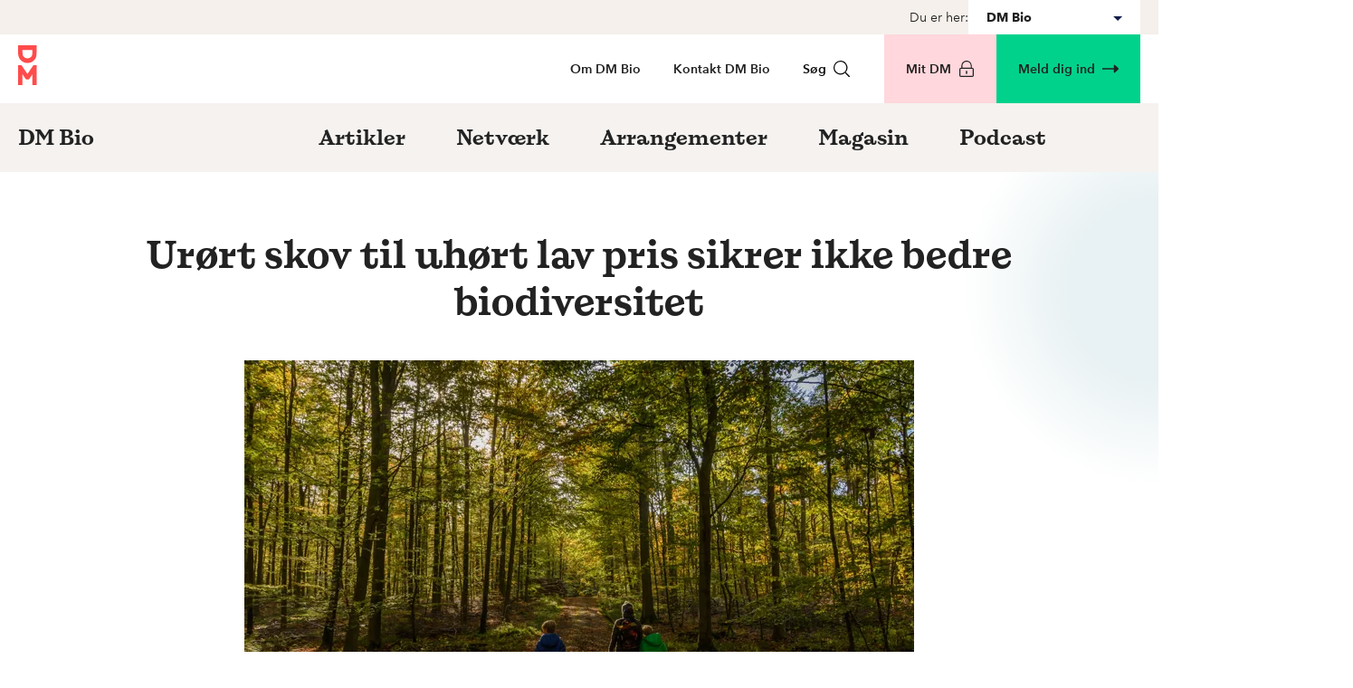

--- FILE ---
content_type: text/html; charset=utf-8
request_url: https://dm.dk/bio/alle-artikler/groenne-byer-skov-og-landskaber/uroert-skov-til-uhoert-lav-pris-sikrer-ikke-bedre-biodiversitet/
body_size: 19661
content:
<!doctype html>
<html class="no-js theme-bio BIO" lang="da-DK" data-node-id="76193">
<head>
    <script src="/dist/scripts/font-awesome-30c3694d6c.js?v=1.2.0.1130"></script>
    
<meta charset="utf-8" />
<meta http-equiv="x-ua-compatible" content="ie=edge">
<meta name="viewport" content="width=device-width, initial-scale=1.0" />
    <link rel="icon" type="image/png" sizes="16x16" href="/media/40049/bio_favicon_72x72px.png">
<link rel="stylesheet" href="/dist/styles/main.css?v=1.2.0.1130" />

<link type="text/css" rel="stylesheet" href="https://customer.cludo.com/css/templates/v1.1/essentials/cludo-search.min.css">
<!--[if lte IE 9]>
    <script src="https://api.cludo.com/scripts/xdomain.js" slave="https://api.cludo.com/proxy.html" type="text/javascript"></script>
<![endif]-->

<meta name="title" content="Ur&#xF8;rt skov til uh&#xF8;rt lav pris sikrer ikke bedre biodiversitet " />
<meta name="description" content="Regeringens beslutning om at udpege 75.000 ha skov til ur&#xF8;rt skov er en forhastet beslutning med samfunds&#xF8;konomiske konsekvenser og uden den &#xF8;nskede effekt." />

    <meta http-equiv="last-modified" content="2023-07-13"/>
    
<meta property="og:title" content="Ur&#xF8;rt skov til uh&#xF8;rt lav pris sikrer ikke bedre biodiversitet "/>
<meta property="og:type" content="website"/>
<meta property="og:url" content="https://dm.dk/bio/alle-artikler/groenne-byer-skov-og-landskaber/uroert-skov-til-uhoert-lav-pris-sikrer-ikke-bedre-biodiversitet/"/>

    <meta property="og:description" content="Regeringens beslutning om at udpege 75.000 ha skov til ur&#xF8;rt skov er en forhastet beslutning med samfunds&#xF8;konomiske konsekvenser og uden den &#xF8;nskede effekt."/>

    <meta property="og:image" content="https://dm.dk/media/40228/uroert-skov-til-uhoert-lav-pris.jpg?width=1200&amp;height=630&amp;v=1d8531d0a0730b0"/>
    <meta property="og:image:width" content="1200"/>
    <meta property="og:image:height" content="630"/>
    <meta property="og:image:type" content="image/jpg"/>

<meta property="og:site_name" content="DM Bio"/>
<meta property="og:locale" content="da_DK"/>

<meta name="twitter:title" content="Ur&#xF8;rt skov til uh&#xF8;rt lav pris sikrer ikke bedre biodiversitet "/>
    <meta name="twitter:description" content="Regeringens beslutning om at udpege 75.000 ha skov til ur&#xF8;rt skov er en forhastet beslutning med samfunds&#xF8;konomiske konsekvenser og uden den &#xF8;nskede effekt."/>
<meta name="twitter:url" content="https://dm.dk/bio/alle-artikler/groenne-byer-skov-og-landskaber/uroert-skov-til-uhoert-lav-pris-sikrer-ikke-bedre-biodiversitet/"/>
    <meta name="twitter:image:src" content="https://dm.dk/media/40228/uroert-skov-til-uhoert-lav-pris.jpg?width=1200&amp;height=630&amp;v=1d8531d0a0730b0"/>
<meta name="twitter:card" content="summary_large_image"/>
    <title>Ur&#xF8;rt skov til uh&#xF8;rt lav pris sikrer ikke bedre biodiversitet - DM Bio</title>

    <script>
        document.createElement("picture");
    </script>

    <!-- The initial config of Consent Mode -->
<script>
window.dataLayer = window.dataLayer || [];
function gtag(){ dataLayer.push(arguments); } 
gtag('consent', 'default', {
'ad_storage': 'denied',
'ad_user_data': 'denied',
'ad_personalization': 'denied',
'analytics_storage': 'denied',
'functionality_storage': 'denied',
'personalization_storage': 'denied',
'security_storage': 'granted',
'wait_for_update': 2000
});
gtag('set', 'ads_data_redaction', true);
dataLayer.push({
  'consentmode': 'v2'
});
</script>
<!-- End of the initial config of Consent Mode -->

<!-- Cookie Information -->
<script id="CookieConsent" src=https://policy.app.cookieinformation.com/uc.js data-culture="DA" type="text/javascript" data-gcm-version="2.0"></script>
<!-- End Cookie Information -->

<!-- facebook app-id -->
<meta property="fb:app_id" content="1433635603435688" />
<!-- End facebook app-id -->

<!-- G00gle Tag Manager -->
<script>!function(){"use strict";function l(e){for(var t=e,r=0,n=document.cookie.split(";");r<n.length;r++){var o=n[r].split("=");if(o[0].trim()===t)return o[1]}}function s(e){return localStorage.getItem(e)}function u(e){return window[e]}function d(e,t){e=document.querySelector(e);return t?null==e?void 0:e.getAttribute(t):null==e?void 0:e.textContent}var e=window,t=document,r="script",n="dataLayer",o="NPHF93B",a="https://svr.dm.dk",i="",c="omnnkfel",E="cookie",I="nimbus_16_id",v="",g=!1;try{var g=!!E&&(m=navigator.userAgent,!!(m=new RegExp("Version/([0-9._]+)(.*Mobile)?.*Safari.*").exec(m)))&&16.4<=parseFloat(m[1]),A="stapeUserId"===E,f=g&&!A?function(e,t,r){void 0===t&&(t="");var n={cookie:l,localStorage:s,jsVariable:u,cssSelector:d},t=Array.isArray(t)?t:[t];if(e&&n[e])for(var o=n[e],a=0,i=t;a<i.length;a++){var c=i[a],c=r?o(c,r):o(c);if(c)return c}else console.warn("invalid uid source",e)}(E,I,v):void 0;g=g&&(!!f||A)}catch(e){console.error(e)}var m=e,E=(m[n]=m[n]||[],m[n].push({"gtm.start":(new Date).getTime(),event:"gtm.js"}),t.getElementsByTagName(r)[0]),I="dataLayer"===n?"":"&l="+n,v=f?"&bi="+encodeURIComponent(f):"",A=t.createElement(r),e=g?"kp"+c:c,n=!g&&i?i:a;A.async=!0,A.src=n+"/"+e+".js?st="+o+I+v+"",null!=(f=E.parentNode)&&f.insertBefore(A,E)}();</script>
<!-- End Google Tag Manager -->

<!-- Google Search Console -->
<meta name="google-site-verification" content="cyzhiHw0tR5RZ5bRO9H5tG6hVQmn4dbSwHP3vjfXNRM" />
<!-- End Google Search Console -->

<!-- iframe auto height -->
<script language="javascript" type="text/javascript">
  function resizeIframe(obj) {
    obj.style.height = obj.contentWindow.document.body.scrollHeight + 'px';
  }
</script>
<!-- End iframe auto height -->
<!-- Raffle search -->
<script>
(function()
{ var el =document.createElement("script"); el.setAttribute("src","https://cdn.raffle.ai/search/index.js"); el.setAttribute("id","raffle-sdk"); el.setAttribute("defer",""); el.setAttribute("data-uid","96e19486-efc0-419b-951c-719046a2226d"); document.head.appendChild(el); }
)();
function raffleSearch(){
window.raffleApi.open('96e19486-efc0-419b-951c-719046a2226d')
}
</script>
<!-- END Raffle search -->

<script>
  var _mtm = window._mtm = window._mtm || [];
  _mtm.push({'mtm.startTime': (new Date().getTime()), 'event': 'mtm.Start'});
  (function() {
    var d=document, g=d.createElement('script'), s=d.getElementsByTagName('script')[0];
    g.async=true; g.src='https://pubmetrics.online/js/container_aZtMeprn.js'; s.parentNode.insertBefore(g,s);
  })();
</script>

<script>let url="/umbraco/engage/pagedata/ping",pageviewId="49ea2d2c0ca4447985402bd4cac61892";if("function"==typeof navigator.sendBeacon&&"function"==typeof Blob){let e=new Blob([pageviewId],{type:"text/plain"});navigator.sendBeacon(url,e)}else{let a=new XMLHttpRequest;a.open("POST",url,1),a.setRequestHeader("Content-Type","text/plain"),a.send(pageviewId)}</script></head>
<body class="pt-[4.6875rem] md:pt-0 theme-bio">
    <a href="#main"
       class="bg-blue-400 fixed left-1/2 top-0 z-50 py-4 px-4 text-white -translate-x-1/2 -translate-y-full group duration-120 focus:translate-y-0 print:hidden">
        Spring menu over
    </a>

    

    

    <div class="hidden lg:block">
        

<div class="bg-beige-400">
    <div class="flex justify-end items-center gap-5 style-container-wide-sm">

        <label for="subsiteNavigation" class="text-2xs">Du er her:</label>

        <div class="relative bg-white z-40 min-w-[190px]" data-subsitenavigation-wrapper>
            <button class="flex items-center justify-between h-[38px] w-full px-5 hover:cursor-pointer" data-subsitenavigation-toggle>
                <p class="font-bold text-2xs !mb-0">DM Bio</p>
                <span class="w-0 h-0 mt-2 ml-2.5 border-[5px] border-transparent border-solid border-t-ab-blue-500"></span>
            </button>
            <div class="absolute bg-white w-full shadow-md shadow-black-500/40" style="display: none" data-subsitenavigation-dropdown>
                        <a href="/" class="w-full h-[38px] px-5 flex items-center hover:bg-beige-400 text-2xs ">
                            dm.dk
                        </a>
                        <a href="/akademikerbladet/" class="w-full h-[38px] px-5 flex items-center hover:bg-beige-400 text-2xs ">
                            Akademikerbladet
                        </a>
                        <a href="https://akademikerjob.dk/" class="w-full h-[38px] px-5 flex items-center hover:bg-beige-400 text-2xs ">
                            Akademikerjob
                        </a>
                        <a href="/bio/" class="w-full h-[38px] px-5 flex items-center hover:bg-beige-400 text-2xs  font-bold">
                            DM Bio
                        </a>
                        <a href="/kom/" class="w-full h-[38px] px-5 flex items-center hover:bg-beige-400 text-2xs ">
                            DM Kommunikation
                        </a>
                        <a href="/digi/" class="w-full h-[38px] px-5 flex items-center hover:bg-beige-400 text-2xs ">
                            DM Digi
                        </a>
                        <a href="/forskerforum/" class="w-full h-[38px] px-5 flex items-center hover:bg-beige-400 text-2xs ">
                            Forskerforum
                        </a>
                        <a href="/studerende/" class="w-full h-[38px] px-5 flex items-center hover:bg-beige-400 text-2xs ">
                            Studerende
                        </a>
            </div>
        </div>

    </div>
</div>
    </div>


    <div id="body-overlay"></div>
    <!-- G00gle Tag Manager (noscript) -->
<noscript><iframe src="https://svr.dm.dk/ns.html?id=GTM-NPHF93B" height="0" width="0" style="display:none;visibility:hidden"></iframe></noscript>
<!-- End Google Tag Manager (noscript) -->

<header class="fixed top-0 left-0 right-0 z-30 bg-white md:relative md:bg-white/80">
    <div class="style-container-wide ">
        <div class="flex bg-white h-15 lg:h-auto justify-between">
            <div class="flex items-center xl:block">
                <a aria-label="G&#xE5; til forsiden" href="/" title="Gå til forsiden">
                    
    <img class="h-10 lg:h-11 lg:-translate-y-1/2 lg:absolute lg:top-[2.125rem]" src="/dist/images/digi/dm_logo.svg" alt="DM BIO" />


                </a>
            </div>
                <div class="font-semibold font-display lg:hidden flex items-center text-xl">
                            <a href="/bio/" title="DM Bio" class="inline-flex items-center">
                                <span>DM Bio</span>
                            </a>

                </div>
                <div class="flex items-center gap-2  lg:hidden print:hidden">

<button class="flex items-center text-black  hover:underline md:px-[18px] md:py-6 md:font-semibold" onclick="raffleSearch()">
    S&#xF8;g
    <svg class="ml-2 text-sm style-icon"><use xmlns:xlink="http://www.w3.org/1999/xlink" xlink:href="/dist/icons/sprite.svg#icon-search"></use></svg>
</button>                    <button class="h-full px-5 -mr-5 space-y-1"
                            aria-expanded="false"
                            aria-controls="mobile-panel"
                            aria-label="&#xC5;ben menu"
                            data-mobile-menu-trigger>
                        <div class="w-5 h-0.5 bg-black"></div>
                        <div class="w-5 h-0.5 bg-black"></div>
                        <div class="w-5 h-0.5 bg-black"></div>
                    </button>
                </div>

<div class="flex-1 hidden lg:block">
    <nav class="flex justify-end text-2xs">
        <ul class="flex">
                <li>
                    <a class="inline-flex items-center px-[18px] py-6 font-semibold hover:underline h-18" href="/bio/om-dm-bio/" title="Om DM Bio">Om DM Bio</a>
                </li>
                <li>
                    <a class="inline-flex items-center px-[18px] py-6 font-semibold hover:underline h-18" href="/bio/kontakt/" title="Kontakt DM Bio">Kontakt DM Bio</a>
                </li>
                <li class="flex items-center mr-5">
                    
<button class="flex items-center text-black  hover:underline md:px-[18px] md:py-6 md:font-semibold" onclick="raffleSearch()">
    S&#xF8;g
    <svg class="ml-2 text-sm style-icon"><use xmlns:xlink="http://www.w3.org/1999/xlink" xlink:href="/dist/icons/sprite.svg#icon-search"></use></svg>
</button>
                </li>
            <li class="flex">
                        <a href="/mit-dm/" title="Mit DM" class="text-xs lg:text-2xs px-6 font-semibold p-6 flex items-center justify-center duration-700 bg-right-bottom bg-[conic-gradient(at_bottom,_var(--tw-gradient-stops))] from-pink-400 via-pink-400 to-pink-500 bg-200 hover:bg-left-bottom hover:underline h-15 lg:h-auto">
            Mit DM <svg class="shrink-0 ml-2 w-5.5 h-5.5 fill-current lg:w-4.5 lg:h-4.5"><use xmlns:xlink="http://www.w3.org/1999/xlink" xlink:href="/dist/icons/sprite.svg#icon-lock"></use></svg>
        </a>

            </li>
            <li class="flex">
                    <a href="/bio/meld-dig-ind/" title="Meld dig ind" class="justify-center text-xs lg:text-2xs px-2 lg:px-6 font-semibold p-6 flex items-center duration-700 bg-right-bottom bg-[conic-gradient(at_bottom,_var(--tw-gradient-stops))] from-green-400 via-green-400 to-green-500 bg-200 hover:bg-left-bottom hover:underline h-15 lg:h-auto">
        Meld dig ind
        <svg class="shrink-0 ml-2 w-5.5 h-5.5 fill-current lg:w-4.5 lg:h-4.5"><use xmlns:xlink="http://www.w3.org/1999/xlink" xlink:href="/dist/icons/sprite.svg#icon-arrow"></use></svg>
    </a>

            </li>
        </ul>
    </nav>
</div>        </div>
    </div>


<div class="bg-beige-200">
    <div class="style-container-wide">
        <div class="hidden lg:flex">
                        <div class="text-xl font-semibold font-display flex items-center">
                            <a href="/bio/" title="DM Bio" class="inline-flex mt-[9px] border-b-[9px] border-transparent items-center duration-200">
                                <span>DM Bio</span>
                            </a>
                        </div>
                <div class="flex flex-col flex-1 items-center ml-40 xl:mx-40">
                    <nav class="text-xl font-semibold font-display">
                        <ul class="inline-flex -ml-4">
                                <li data-mega-menu-trigger class="h-18 flex mega-menu">
                                    <a data-mega-menu-trigger-link href="/bio/seneste-artikler/" title="Artikler" class="px-7 inline-flex mt-[9px] border-b-[9px] border-transparent items-center duration-200 hover:text-red-400">
                                        <span>Artikler</span>

                                    </a>
                                </li>
                                <li data-mega-menu-trigger class="h-18 flex mega-menu">
                                    <a data-mega-menu-trigger-link href="/bio/netvaerk/" title="Netv&#xE6;rk" class="px-7 inline-flex mt-[9px] border-b-[9px] border-transparent items-center duration-200 hover:text-red-400">
                                        <span>Netv&#xE6;rk</span>

                                    </a>
                                </li>
                                <li data-mega-menu-trigger class="h-18 flex mega-menu">
                                    <a data-mega-menu-trigger-link href="/bio/arrangementer/" title="Arrangementer" class="px-7 inline-flex mt-[9px] border-b-[9px] border-transparent items-center duration-200 hover:text-red-400">
                                        <span>Arrangementer</span>

                                    </a>
                                </li>
                                <li data-mega-menu-trigger class="h-18 flex mega-menu">
                                    <a data-mega-menu-trigger-link href="/bio/dm-bio-magasinet/" title="Magasin" class="px-7 inline-flex mt-[9px] border-b-[9px] border-transparent items-center duration-200 hover:text-red-400">
                                        <span>Magasin</span>

                                    </a>
                                </li>
                                <li data-mega-menu-trigger class="h-18 flex mega-menu">
                                    <a data-mega-menu-trigger-link href="/bio/podcast-dm-biosfaeren/" title="Podcast" class="px-7 inline-flex mt-[9px] border-b-[9px] border-transparent items-center duration-200 hover:text-red-400">
                                        <span>Podcast</span>

                                    </a>
                                </li>
                        </ul>
                    </nav>
                </div>
        </div>
    </div>
</div>
</header>

<div class="hidden search-bar-container">
    <div id="searchoverlay" class="search-overlay" data-toggler=".open">
        <div class="inner">
            <form>
                <div id="cludo-search-form" role="search">
                    <label for="cludo-search-form-input">Indsæt søgeord for at søge på hjemmesiden</label>
                    <input name="searchrequest" id="cludo-search-form-input" type="search" placeholder="S&#xF8;g" value=""
                           title="Inds&#xE6;t s&#xF8;geord" autocomplete="off">
                    <button type="button" title="S&#xF8;g">S&#xF8;g</button>
                </div>
            </form>
        </div>
    </div>
</div>
    
    <div class="relative min-h-screen off-canvas-wrapper overflow-x-clip overflow-y-visible">

        <div class="off-canvas-content " data-off-canvas-content>
            <main id="main">
                

<div class="mt-5 style-container border-t border-t-grey-300 lg:border-t-0 overflow-visible">


<div class="-z-1 w-[13.75rem] h-[13.75rem] border-radius-[13.75rem] absolute -translate-x-1/2 -top-[2%] left-full sm:w-[26.875rem] sm:h-[26.875rem] sm:border-radius-[26.875rem]" style="background:radial-gradient(50% 50% at 50% 50%, #e8f1f3 45.83%, transparent)">
</div>    <div class="">
        <h1 class="style-h2 sm:text-center mt-6 md:mt-16">
            Ur&#xF8;rt skov til uh&#xF8;rt lav pris sikrer ikke bedre biodiversitet 
        </h1>
            <div class="mb-4 -z-1 mt-3 sm:mt-5 md:mt-10 mx-auto max-w-[46.25rem] min-h-[5rem]">
                <div class="relative w-fit m-auto">
                    <picture class='[&>img]:mx-auto'> 
 <!--[if IE 9]><video style='display: none;'><![endif]-->
<source srcset='/media/40228/uroert-skov-til-uhoert-lav-pris.jpg?width=740&height=440&format=webp&quality=80&v=1d8531d0a0730b0' media='(min-width: 1200px)'>
<source srcset='/media/40228/uroert-skov-til-uhoert-lav-pris.jpg?width=740&height=440&format=webp&quality=80&v=1d8531d0a0730b0' media='(min-width: 1024px)'>
<source srcset='/media/40228/uroert-skov-til-uhoert-lav-pris.jpg?width=740&height=440&format=webp&quality=80&v=1d8531d0a0730b0' media='(min-width: 640px)'>
<source srcset='/media/40228/uroert-skov-til-uhoert-lav-pris.jpg?width=615&height=400&format=webp&quality=80&v=1d8531d0a0730b0' media='(min-width: 320px)'>
 <!--[if IE 9]></video><![endif]-->
<img src='/media/40228/uroert-skov-til-uhoert-lav-pris.jpg?width=615&height=400&format=webp&quality=80&v=1d8531d0a0730b0' srcset='/media/40228/uroert-skov-til-uhoert-lav-pris.jpg?width=615&height=400&format=webp&quality=80&v=1d8531d0a0730b0' loading='lazy' decoding='async' alt='Urørt skov til uhørt lav pris'>
</picture>
                </div>
                    <p class="mt-4">
                        © Colourbox
                    </p>
            </div>
        
    </div>
</div>
<div class="mb-5 max-w-[75rem] mx-5 sm:mx-10 md:mb-9 lg:mx-20 xl:mx-auto">
    <div class="h-px bg-bio-green-400 mt-5 sm:mt-6 md:mt-15"></div>
</div>        <div class="max-w-[75rem] lg:mx-20 xl:mx-auto relative">
            <div class="mb-8 md:absolute mx-5 sm:mx-10 md:max-w-[18%] lg:mx-auto xl:mx-auto">

                <time class="block pb-1 text-ab-grey-400 text-2xs font-ab-body tracking-wide">10. august 2021</time>
                            <span class="font-semibold tracking-wide text-2xs block mb-2.5 font-ab-body">Andreas Ebbesen Jensen</span>
                
<div class="flex items-center flex-wrap gap-x-3 gap-y-1 print:hidden">
    <span class="font-ab-body text-2xs block basis-full">
        Del artikel:
    </span>
    <a href="javascript:window.print()" title="Print">
            <svg class=" w-4 h-4 hover:fill-ab-red-500" viewBox="0 0 16 16" xmlns="http://www.w3.org/2000/svg">
                <path id="Vector" d="M11.9319 0C11.9785 0 12.0236 0.0187503 12.0563 0.0513886C12.0896 0.0847221 12.1076 0.129167 12.1076 0.175695V3.28682H3.89242V0.175695C3.89242 0.129167 3.91048 0.0847221 3.94381 0.0513886C3.97645 0.0187503 4.02159 0 4.06812 0H11.9319ZM16 5.17637V10.466C16 10.7785 15.8757 11.0785 15.6549 11.2993C15.434 11.5202 15.134 11.6445 14.8215 11.6445H12.8187V8.32925H3.18129V11.6445H1.17846C0.865966 11.6445 0.565968 11.5202 0.345135 11.2993C0.124301 11.0785 0 10.7785 0 10.466V5.17637C0 4.52567 0.527782 3.9979 1.17846 3.9979H14.8214C15.4721 3.9979 15.9998 4.52569 15.9998 5.17637H16ZM14.8938 5.81597V5.81527C14.8938 5.52777 14.7201 5.26875 14.4549 5.15833C14.1889 5.0486 13.8833 5.10902 13.6799 5.31249C13.4764 5.51596 13.4153 5.82222 13.5257 6.0875C13.6354 6.35348 13.8951 6.5264 14.1826 6.5264C14.3708 6.5264 14.5521 6.4521 14.6854 6.31876C14.8187 6.18473 14.8937 6.00418 14.8937 5.81529L14.8938 5.81597ZM4.06807 16C3.97085 16 3.89238 15.9215 3.89238 15.8243V9.04028H12.1076V15.8243C12.1076 15.8708 12.0895 15.9153 12.0562 15.9486C12.0236 15.9812 11.9784 16 11.9319 16H4.06807ZM5.34861 10.9541C5.34861 11.1507 5.50764 11.3097 5.70416 11.3097H10.2958C10.4923 11.3097 10.6513 11.1506 10.6513 10.9541C10.6513 10.7576 10.4923 10.5986 10.2958 10.5986H5.70416C5.50763 10.5986 5.34861 10.7576 5.34861 10.9541ZM5.34861 12.5201C5.34861 12.7166 5.50764 12.8757 5.70416 12.8757H10.2958C10.4923 12.8757 10.6513 12.7166 10.6513 12.5201C10.6513 12.3236 10.4923 12.1645 10.2958 12.1645H5.70416C5.50763 12.1645 5.34861 12.3236 5.34861 12.5201ZM5.34861 14.0861C5.34861 14.2826 5.50764 14.4416 5.70416 14.4416H10.2958C10.4923 14.4416 10.6513 14.2826 10.6513 14.0861C10.6513 13.8895 10.4923 13.7305 10.2958 13.7305H5.70416C5.50763 13.7305 5.34861 13.8895 5.34861 14.0861Z"/>
            </svg>
    </a>
    <a href="mailto:?subject=Ur&#xF8;rt skov til uh&#xF8;rt lav pris sikrer ikke bedre biodiversitet &amp;body=Ur&#xF8;rt skov til uh&#xF8;rt lav pris sikrer ikke bedre biodiversitet : https://dm.dk/bio/alle-artikler/groenne-byer-skov-og-landskaber/uroert-skov-til-uhoert-lav-pris-sikrer-ikke-bedre-biodiversitet/" title="E-mail">
        <svg class=" w-4 h-4 hover:fill-ab-red-500">
            <use xmlns:xlink="http://www.w3.org/1999/xlink" xlink:href="/dist/icons/sprite.svg#icon-mail"></use>
        </svg>
    </a>
    <a href="https://www.facebook.com/sharer/sharer.php?u=https://dm.dk/bio/alle-artikler/groenne-byer-skov-og-landskaber/uroert-skov-til-uhoert-lav-pris-sikrer-ikke-bedre-biodiversitet/" title="Facebook" target="_new">
        <svg class=" w-4 h-4 hover:fill-ab-red-500">
            <use xmlns:xlink="http://www.w3.org/1999/xlink" xlink:href="/dist/icons/sprite.svg#icon-facebook"></use>
        </svg>
    </a>
    <a href="https://twitter.com/intent/tweet?text=Ur&#xF8;rt skov til uh&#xF8;rt lav pris sikrer ikke bedre biodiversitet : https://dm.dk/bio/alle-artikler/groenne-byer-skov-og-landskaber/uroert-skov-til-uhoert-lav-pris-sikrer-ikke-bedre-biodiversitet/" target="_new" title="Twitter" class="order-last">
        <svg class=" w-4 h-4 hover:fill-ab-red-500" viewBox="0 0 1200 1227" xmlns="http://www.w3.org/2000/svg">
            <path d="M714.163 519.284L1160.89 0H1055.03L667.137 450.887L357.328 0H0L468.492 681.821L0 1226.37H105.866L515.491 750.218L842.672 1226.37H1200L714.137 519.284H714.163ZM569.165 687.828L521.697 619.934L144.011 79.6944H306.615L611.412 515.685L658.88 583.579L1055.08 1150.3H892.476L569.165 687.854V687.828Z" />
        </svg>
    </a>
    <a href="https://www.linkedin.com/shareArticle?mini=true&amp;url=https://dm.dk/bio/alle-artikler/groenne-byer-skov-og-landskaber/uroert-skov-til-uhoert-lav-pris-sikrer-ikke-bedre-biodiversitet/&amp;title=Ur&#xF8;rt skov til uh&#xF8;rt lav pris sikrer ikke bedre biodiversitet &amp;summary=&amp;source=" title="LinkedIn" target="_new">
            <svg class=" w-4 h-4 hover:fill-ab-red-500" viewBox="0 0 15 16" xmlns="http://www.w3.org/2000/svg">
                <path id="Vector" d="M13.9286 0H1.06808C0.478795 0 0 0.517857 0 1.15357V14.8464C0 15.4821 0.478795 16 1.06808 16H13.9286C14.5179 16 15 15.4821 15 14.8464V1.15357C15 0.517857 14.5179 0 13.9286 0ZM4.53348 13.7143H2.31027V6.07857H4.53683V13.7143H4.53348ZM3.42187 5.03571C2.70871 5.03571 2.13281 4.41786 2.13281 3.66071C2.13281 2.90357 2.70871 2.28571 3.42187 2.28571C4.1317 2.28571 4.71094 2.90357 4.71094 3.66071C4.71094 4.42143 4.13504 5.03571 3.42187 5.03571ZM12.8672 13.7143H10.644V10C10.644 9.11429 10.6272 7.975 9.48884 7.975C8.33036 7.975 8.1529 8.93929 8.1529 9.93571V13.7143H5.92969V6.07857H8.0625V7.12143H8.09263C8.39062 6.52143 9.11719 5.88929 10.1987 5.88929C12.4487 5.88929 12.8672 7.47143 12.8672 9.52857V13.7143Z"/>
            </svg>
    </a>
</div>
            </div>

            <div class="style-container-very-narrow style-narrow-components">
                <p class="text-lg md:text-xl  md:!mb-10 font-semibold font-display">Regeringens beslutning om at udpege 75.000 ha skov til ur&#xF8;rt skov er en forhastet beslutning med samfunds&#xF8;konomiske konsekvenser og uden den &#xF8;nskede effekt.</p>
                
<div class="umb-block-list">



<div class="style-component style-rich-text [&amp;_a]:!text-bio-green-500">
    <p>I slutningen af oktober blev den danske natur cirka 30.000 ha urørt skov rigere. Her udpegede Regeringen og aftalepartierne bag Na¬tur- og biodiversitetspakken i alt 385 statssko¬ve til urørt skov. De nye udpegninger af urørt skov skete som led i Natur- og biodiversitetspakken fra december 2020 <br />”Vi mere end fordobler det nuværende areal af urørt skov. Her vil der ikke længere være skovdrift, og der kommer mere plads til insekter og det fugleliv, vi gerne vil have mere af. Og så vil der komme endnu mere spændende naturoplevelser til danskerne,” udtalte miljøminister Lea Wermelin i forbindelse med udlægningen. <br />Med den nye udpegning når partierne op på at etablere 55.000 ha urørt skov. Dermed er der også tale om det største udlæg af urørt skov i danmarkshistorien. <br />De nyudpegede 30.000 ha urørt skov ligger især i det østlige Danmark samt på Jyllands østkyst. De kommer til at blive indfaset over seks år, for at give skovindustrien mulighed for at omstille sig. <br />”Udgangspunktet har været de statslige arealer, og her har vi valgt dem, der har været højt biodiversitetspotentiale. Så det har været en faglig vurdering, hvordan de 30.000 skal fordele sig. Men der er behov for et fagligt arbejde, der kan hjælpe os med, hvor det giver mest menig at lave den næste store udpegning af urørt skov”, slog Lea Wermelin fast.</p>
<h3><br />Politikerne ignorerer forskernes anbefalinger</h3>
<p><br />Spørger man fagfolkene, hvor indsatsen med udlægningen af urørt skov skal ligge for at fremme mest biodiversitet for færrest penge, er svaret dog allerede klart. <br />I 2016 udgav en række forskere fra København Universitet rapporten ‘Bevarelse af biodiversiteten i de danske skove’. Her lød konklusionen, at man burde fokusere den primære indsats på udlægning af urørt skov i private skove. <br />“En indsats i statsskovene kan ikke stå alene. En stor del af den skovlevende biodiversitet findes kun i områder med meget lidt statsskov. Derfor er en betydelig indsats i private skove nødvendig. I det udpegede biodiversitetsnetværk på 75.000 ha er ca. 22.000 ha statsskov svarende til ca. 20 pct. af det samlede statsskovareal”, lød konklusionen i rapporten. <br />Alligevel har Regeringen valgt at se bort fra forskernes anbefalinger og i stedet indtil videre udlagt al den urørte skov på Naturstyrelsens arealer. <br />I den oprindelige vedtagelse af natur- og biodiversitetspakken lagde politikerne ellers op til, at 20.000 ha privat skov på sigt skulle udlæggestil urørt skov. Men intet tyder på, at de private<br />skove kommer i spil. Og det er selv om de såkaldte følgegrupper for urørt skov har påpeget vigtigheden af at fokusere biodiversitetsindsatsen via urørt skov på private arealer.<br />I et notat fra møder i de to følgegrupper for urørt skov primo juni 2021, kan man læse følgende:</p>
<p>”Forskerne (alle) mener, at dansk biodiversitet i skov ikke bliver sikret, hvis private arealer ikke inddrages i høj grad i udpegningen af urørt skov, og at det er vigtigt med god geografisk spredning, idet de mest oplagte statsskove allerede er udpeget til urørt.” Erik Buchwald, der er forstfuldmægtig ved Naturstyrelsen, siger: <br />“Politikerne har tydeligvis valgt, at indsatsen skal gå stærkt. De vil signalere, at udlægningen af urørt skov er vigtigt og haster. Og så har de valgt at lave en stor indsats hurtigt. Det kan kun lade sig gøre ved at fokusere på de statslige arealer. Man skal bare være opmærksom på, at det samfundsøkonomisk ikke er den mest omkostningseffektive måde at gøre det på. I sin p.hd.-afhandling fra 2018 kortlagde Erik Buchwald, hvor i statens skove og naturområder, der findes truede arter, baseret på 22 mio. observationer med fokus på såkaldte 2020-måls-arter. Det vil sige arter, som er truet på dansk, europæisk eller globalt niveau, og som bl.a. Danmark har forpligtet sig til at beskytte.<br /><br />Konklusionen var godt nyt for dyre-, svampe-, og plantelivet i statens skove. Kortlægningen viste nemlig, hvor i statsskovene det var relevant at udlægge urørt skov – nemlig godt 15.000 ha placeret dér, hvor de truede arter har behov for det. Skal man for alvor få biodiversitet for pengene, skal urørt skov altså etableres i private skove. <br /><br />Som Erik Buchwald formulerer det: <br />“Du kan jo omlægge nok så mange af Naturstyrelsens arealer til urørt skov, men hvis de ikke indeholder truede arter, så hjælper indsatsen jo ikke meget. Man ville få meget mere for pengene samfundsøkonomisk ved at få de relevante private skove i spil.”</p>
<h3><br />Private skovejere er glade for urørt skov</h3>
<p>Private skove udgør 70 pct. af skovarealet i Danmark, og historisk set har der været stort fokus på naturbevarelse og jagt på disse arealer, hvilket giver bedre forhold for biodiversiteten<br />sammenlignet med statens arealer. “Skovstatistikken anslår, at der ligger omkring 30.000 ha skov urørt hen på private arealer. Men de er jo ikke beskyttet som urørt, og skal biodiversiteten sikres, bør man lave nogle aftaler om, at de her områder bliver ved med at være urørte, også selv om de skifter ejere. Det ville i mine øjne være mere effektivt for naturbevarelsen”,<br />siger Erik Buchwald. Siden juli 2017 har private skovejere haft mulighed for at søge om betaling til udlæg af urørt skov gennem en national støtteordning. Og interessen for at omlægge kommerciel skovdrift til urørt skov er stor hos de private skovejere. Samlet set er der givet tilsagn til 601 ha urørt skov på private arealer. Naturpakken har et mål om at nå 900 ha privat urørt skov, og med årets tilsagn er 2/3 af målet nået på kun tre år, hvis alle ejerne accepterer den tilbudte betaling. Dette viser, at mange af de private skovejere af frivillighedens vej gerne vil udlægge urørt skov, når de mener, at deres arealer er velegnede – og når de får en fornuftig betaling for deres ydelse. Det vil dog kræve langt flere økonomiske midler, end de knap 900 mio., Regeringen har sat af til udlægningen af urørt skov for at kompensere de private skovejere foren omlægning.<br /><br />Forud for den nye udpegning af de 30.000 ha urørt skov, har politikerne allerede udpeget ca. 25.000 ha, ligeledes på statens arealer. For at nå op på den samlede målsætning for urørt skov på 75.000 ha skal politikerne altså udpege yderligere 20.000 ha. I et svar til JA Aktuelt skriver Miljøministeriet, at prissætningen på udlægningen af urørt skov ligger et sted mellem 2.000 og 2.200 kr. pr. ha. De fortæller også, at den gennemsnitlige tilskudssats under ordningen for omlægning af privat skov til privat urørt skov historisk set har ligget på ca. 100.000 kr. pr. ha. Det vil altså koste Regeringen en engangspris på omkring to mia. kr., hvis de sidste 20.000 ha urørt skov skal udlægges i private skove. For slet ikke at tale om de tabte omkostninger i skovproduktion som omlægningen til urørt skov kommer tilat koste samfundet. Niels Juhl Bundgaard Jensen er tidligere statsskovrider og medlem af foreningen ’Bevar de danske skove’. Han vurderer, at omlægningen af de i alt 75.000 ha. til urørt skov vil koste det danske samfund et sted mellem 5 og 15mia. kr. i tabt produktion over tid. Ved udgangen af 2020 anslog Niels Juhl<br />Bundgaard Jensen priserne pr. kubikmeter træ til 300 kr. ud fra midtjyske priser på primært nåletræ. Når store dele af de urørte skove samtidig skal udlægges i østdanske løvskove, så stiger<br />prisen dog pr. kubikmeter. Samtidig er træpriserne i 2021 steget med 40-50 pct., hvilket også øger tabet ved udlæg af urørt skov, forklarer han. Niels Juhl Bundgaard Jensen slår dog fast,<br />at der er tale om et groft skøn, idet det er uklart, præcist hvor de 75.000 ha urørt skov skal placeres henne. Lægges arealerne på lavproduktive jorder bliver tabet mindre, end hvis den urørte<br />skov placeres på højproduktive jorder i Østdanmark. På trods af disse usikkerheder er den tidligere statsskovrider dog ikke i tvivl om, at den politiske manøvre får store konsekvenser.<br /><br />“Udlægning af urørt skov, i det omfang Regeringen lægger op til, er rigtig skidt for både økonomi og beskæftigelse, såvel i skovene som i følgeerhvervene, såsom skoventreprenører og savværker.” Niels Juhl Bundgaard Jensen er altså enig med Erik Buchwald i, at fokuseringen på udlægning af urørt skov på statens arealer er forkert, hvis formålet er at styrke biodiversiteten mest omkostningseffektivt. “Hvis vi skal styrke biodiversiteten i de danske skove, skal vi jo fokusere indsatsen der, hvor arterne trænger til hjælp, og det er ikke i statsskovene. Hvis man bare lægger alt fokus på statsskovene og krydser fingre for, at det hele går godt, så agerer man ikke blot kluntet og uovervejet. Man bruger også unødigt mange penge pånoget, som ikke har nogen reel effekt,” siger han. Faktisk mener Niels Juhl Bundgaard Jensen, at rygterne om biodiversitetens enorme tilbagegang i de danske skove, er stærkt overdrevet og misvisende.<br />Ud over Erik Buchwalds kortlægning af biodiversiteten på Naturstyrelsens arealer fra 2018, der viste visse fremgange, tegner den seneste Skovstatistik for 2020 også et positivt billede for biodiversiteten i de danske skove. Her kan man bl.a. læse, at andelen af énetagerede bevoksninger er faldende, mens andelen af bevoksninger med to eller flere etager er stigende. Sidstnævnte vil typisk indeholde flere artstyper og dermed altså en rigere biodiversitet.<br /><br />"Hele beslutningen om at udlægge de mange hektar statsskov i urørt tilstand virker enormt forhastet, og jeg tvivler meget på, at det er skovdriften, der presser biodiversiteten i skovene, sådan som man påstår”, siger Niels Juhl Bundgaard Jensen.Den biodiversitet, som vi i dag finder i mange statsskove, er skabt af og i samklang med en skovdrift, der er ført gennem mange årtier, siger den pensionerede statsskovrider.</p>
<p>"Måden, politikerne griber tingene an på, er helt forkert, effekten alt for usikker og prisen alt for høj. Urørt skov er ikke løsningen på alle arters problemer, og det er rewilding heller ikke. Evidensen mangler,” slutter han. <br /><br />Interessen for at omlægge kommerciel skovdrift til urørt skov er stor hos de private skovejere. Hvis vi skal styrke biodiversiteten i de danske skove, skal vi jo fokusere indsatsen der, hvor arterne trænger til hjælp, og det er ikke i statsskovene. Forud for den nye udpegning af de 30.000 ha urørt skov, har politikerne allerede udpeget ca. 25.000 ha – alle på statens arealer. For at nå den samlede målsætning for urørt skov på 75.000 ha skal der udpeges yderligere 20.000 ha. Det vil koste Regeringen ca. to mia. kr., hvis de skal udlægges i private skove.</p>
</div>
    <div class="  style-component relative sm:mx-auto py-10 md:py-12">
        <div class="style-container px-5 mx-auto sm:flex sm:gap-6 md:justify-between md:px-10">
            
<figure
    class="float-right ml-2.5 -mt-5 sm:mt-0 sm:float-none sm:ml-0 sm:absolute top-5 right-5 [&>picture>img]:rounded-full sm:relative sm:top-0 sm:right-0 md:order-1 shrink-0">
    
</figure>

<div class=" sm:mr-0">
    <h2 class="font-ab-display text-2xl sm:text-3xl md:font-medium md:text-2xl !mb-4 ">L&#xE6;s flere artikler om ...</h2>


        <div class="mt-7.5">

<a class="inline-flex items-center text-xs font-medium font-ab-display py-3.5 px-5 leading-moderate duration-200 ease-in-out hover:rounded-[2.5rem] focus:rounded-[2.5rem] bg-black text-white !font-body font-semibold" href="/bio/alle-artikler/groenne-byer-skov-og-landskaber/" title="Gr&#xF8;nne byer, skov og landskaber">
    Gr&#xF8;nne byer, skov og landskaber
</a>        </div>
</div>
        </div>
    </div>
</div>
            </div>
            
<div class="style-container-very-narrow style-narrow-components my-10">
        <div class="hidden md:grid md:grid-cols-[1fr_auto_1fr] md:justify-center md:gap-0">
            <div class="border-bio-green-400 md:border-b md:row-auto"></div>
            <div>
                <div class="border-white relative z-1 top-[14px] md:col-start-2 border-b-15 md:w-auto w-1/2 md:col-auto ">
                    <h2 class="relative top-6 md:top-8 !font-bold pb-4 md:text-base style-h2 !text-sm text-center !font-ab-body px-5 uppercase text-bio-green-500 !font-body !font-bold tracking-[1.26px]">Relateret indhold</h2>
                </div>
            </div>
            <div
                class="flex justify-end relative border-t border-bio-green-400 md:border-b md:border-t-0 md:mt-auto w-1/2 md:w-full ml-auto">
            </div>
        </div>
        <div class="flex justify-start relative border-b border-bio-green-400 w-full ml-auto md:hidden">
            <h2 class="relative style-h2 !text-sm text-center px-5 uppercase text-bio-green-500 !font-body !font-bold tracking-[1.26px]">Relateret indhold</h2>
        </div>

    <div
        class="flex flex-col gap-7.5 md:basis-1/3 px-4 md:gap-3 lg:gap-7.5 pb-8 border-bio-green-400 relative overflow-hidden pt-4 md:pt-12 bg-beige-300">
            <a href="/bio/alle-artikler/kampen-om-arealerne/drikkevandsbeskyttelse-kan-optimere-gevinsterne-i-groen-trepart/" title="Drikkevandsbeskyttelse kan optimere gevinsterne i Gr&#xF8;n Trepart" class="flex group flex-row gap-4">
                <div class="flex-none hidden md:block">
                    <figure
                        class="top-5 right-5 sm:relative sm:top-0 sm:right-0 md:order-1 shrink-0 group-focus:opacity-90 group-hover:opacity-90 transition-opacity duration-200">
                        <picture class=''> 
 <!--[if IE 9]><video style='display: none;'><![endif]-->
<source srcset='/media/aemikbdi/isefjord_soeren-breiting_biofotoritzau-scanpix20250401-161611-7_12x8.jpg?width=210&height=130&format=webp&quality=80&v=1dc83cc5fed5a70' media='(min-width: 1024px)'>
<source srcset='/media/aemikbdi/isefjord_soeren-breiting_biofotoritzau-scanpix20250401-161611-7_12x8.jpg?width=210&height=130&format=webp&quality=80&v=1dc83cc5fed5a70' media='(min-width: 640px)'>
<source srcset='/media/aemikbdi/isefjord_soeren-breiting_biofotoritzau-scanpix20250401-161611-7_12x8.jpg?width=210&height=130&format=webp&quality=80&v=1dc83cc5fed5a70' media='(min-width: 320px)'>
 <!--[if IE 9]></video><![endif]-->
<img src='/media/aemikbdi/isefjord_soeren-breiting_biofotoritzau-scanpix20250401-161611-7_12x8.jpg?width=210&height=130&format=webp&quality=80&v=1dc83cc5fed5a70' srcset='/media/aemikbdi/isefjord_soeren-breiting_biofotoritzau-scanpix20250401-161611-7_12x8.jpg?width=210&height=130&format=webp&quality=80&v=1dc83cc5fed5a70' loading='lazy' decoding='async' alt='Isefjord Søren Breiting Biofotoritzau Scanpix20250401 161611 7 12X8'>
</picture>
                    </figure>
                </div>
                <div class="w-full">
                        <div class="w-11 pt-2.5 border-bio-green-400 border-t"></div>
                    <span
                        class="block font-normal text-2xs font-body text-ab-grey-400">13. januar</span>
                    <span 
                       class="block group-focus:underline group-hover:underline mt-1.5">
                        <h6 class="text-xs leading-moderate font-display font-bold">Drikkevandsbeskyttelse kan optimere gevinsterne i Gr&#xF8;n Trepart</h6>
                    </span>
                </div>
            </a>
            <a href="/bio/alle-artikler/nye-teknologier-og-materialer/ai-giver-robotter-et-kvantespring-i-landbruget/" title="AI giver robotter et kvantespring i landbruget" class="flex group flex-row gap-4">
                <div class="flex-none hidden md:block">
                    <figure
                        class="top-5 right-5 sm:relative sm:top-0 sm:right-0 md:order-1 shrink-0 group-focus:opacity-90 group-hover:opacity-90 transition-opacity duration-200">
                        <picture class=''> 
 <!--[if IE 9]><video style='display: none;'><![endif]-->
<source srcset='/media/1fcc5gr2/0-stribedyrkning_foto-erf-bv_hires.jpg?width=210&height=130&format=webp&quality=80&v=1dc7f084fc8d520' media='(min-width: 1024px)'>
<source srcset='/media/1fcc5gr2/0-stribedyrkning_foto-erf-bv_hires.jpg?width=210&height=130&format=webp&quality=80&v=1dc7f084fc8d520' media='(min-width: 640px)'>
<source srcset='/media/1fcc5gr2/0-stribedyrkning_foto-erf-bv_hires.jpg?width=210&height=130&format=webp&quality=80&v=1dc7f084fc8d520' media='(min-width: 320px)'>
 <!--[if IE 9]></video><![endif]-->
<img src='/media/1fcc5gr2/0-stribedyrkning_foto-erf-bv_hires.jpg?width=210&height=130&format=webp&quality=80&v=1dc7f084fc8d520' srcset='/media/1fcc5gr2/0-stribedyrkning_foto-erf-bv_hires.jpg?width=210&height=130&format=webp&quality=80&v=1dc7f084fc8d520' loading='lazy' decoding='async' alt='0 Stribedyrkning Foto ERF BV Hires'>
</picture>
                    </figure>
                </div>
                <div class="w-full">
                        <div class="w-11 pt-2.5 border-bio-green-400 border-t"></div>
                    <span
                        class="block font-normal text-2xs font-body text-ab-grey-400">09. januar</span>
                    <span 
                       class="block group-focus:underline group-hover:underline mt-1.5">
                        <h6 class="text-xs leading-moderate font-display font-bold">AI giver robotter et kvantespring i landbruget</h6>
                    </span>
                </div>
            </a>
            <a href="/bio/alle-artikler/nye-teknologier-og-materialer/7-robotteknologier-der-revolutionerer-landbruget/" title="7 robotteknologier, der revolutionerer landbruget" class="flex group flex-row gap-4">
                <div class="flex-none hidden md:block">
                    <figure
                        class="top-5 right-5 sm:relative sm:top-0 sm:right-0 md:order-1 shrink-0 group-focus:opacity-90 group-hover:opacity-90 transition-opacity duration-200">
                        <picture class=''> 
 <!--[if IE 9]><video style='display: none;'><![endif]-->
<source srcset='/media/qnind042/farmdroid-in-the-field-2.jpg?width=210&height=130&format=webp&quality=80&v=1dc7f16f4db67e0' media='(min-width: 1024px)'>
<source srcset='/media/qnind042/farmdroid-in-the-field-2.jpg?width=210&height=130&format=webp&quality=80&v=1dc7f16f4db67e0' media='(min-width: 640px)'>
<source srcset='/media/qnind042/farmdroid-in-the-field-2.jpg?width=210&height=130&format=webp&quality=80&v=1dc7f16f4db67e0' media='(min-width: 320px)'>
 <!--[if IE 9]></video><![endif]-->
<img src='/media/qnind042/farmdroid-in-the-field-2.jpg?width=210&height=130&format=webp&quality=80&v=1dc7f16f4db67e0' srcset='/media/qnind042/farmdroid-in-the-field-2.jpg?width=210&height=130&format=webp&quality=80&v=1dc7f16f4db67e0' loading='lazy' decoding='async' alt='Farmdroid In The Field 2'>
</picture>
                    </figure>
                </div>
                <div class="w-full">
                        <div class="w-11 pt-2.5 border-bio-green-400 border-t"></div>
                    <span
                        class="block font-normal text-2xs font-body text-ab-grey-400">09. januar</span>
                    <span 
                       class="block group-focus:underline group-hover:underline mt-1.5">
                        <h6 class="text-xs leading-moderate font-display font-bold">7 robotteknologier, der revolutionerer landbruget</h6>
                    </span>
                </div>
            </a>
            <a href="/bio/alle-artikler/biodiversitet/sjaelden-sommerfugl-er-tilbage-fantastisk-at-kunne-vende-udviklingen/" title="Sj&#xE6;lden sommerfugl er tilbage: &#x201D;Fantastisk at kunne vende udviklingen&#x201D;" class="flex group flex-row gap-4">
                <div class="flex-none hidden md:block">
                    <figure
                        class="top-5 right-5 sm:relative sm:top-0 sm:right-0 md:order-1 shrink-0 group-focus:opacity-90 group-hover:opacity-90 transition-opacity duration-200">
                        <picture class=''> 
 <!--[if IE 9]><video style='display: none;'><![endif]-->
<source srcset='/media/45qpyaer/boelleblaafugl-foto-flemming-helsing_12x8.jpg?width=210&height=130&format=webp&quality=80&v=1dc6605b40b2090' media='(min-width: 1024px)'>
<source srcset='/media/45qpyaer/boelleblaafugl-foto-flemming-helsing_12x8.jpg?width=210&height=130&format=webp&quality=80&v=1dc6605b40b2090' media='(min-width: 640px)'>
<source srcset='/media/45qpyaer/boelleblaafugl-foto-flemming-helsing_12x8.jpg?width=210&height=130&format=webp&quality=80&v=1dc6605b40b2090' media='(min-width: 320px)'>
 <!--[if IE 9]></video><![endif]-->
<img src='/media/45qpyaer/boelleblaafugl-foto-flemming-helsing_12x8.jpg?width=210&height=130&format=webp&quality=80&v=1dc6605b40b2090' srcset='/media/45qpyaer/boelleblaafugl-foto-flemming-helsing_12x8.jpg?width=210&height=130&format=webp&quality=80&v=1dc6605b40b2090' loading='lazy' decoding='async' alt='Bølleblåfugl Foto Flemming Helsing 12X8'>
</picture>
                    </figure>
                </div>
                <div class="w-full">
                        <div class="w-11 pt-2.5 border-bio-green-400 border-t"></div>
                    <span
                        class="block font-normal text-2xs font-body text-ab-grey-400">15. december</span>
                    <span 
                       class="block group-focus:underline group-hover:underline mt-1.5">
                        <h6 class="text-xs leading-moderate font-display font-bold">Sj&#xE6;lden sommerfugl er tilbage: &#x201D;Fantastisk at kunne vende udviklingen&#x201D;</h6>
                    </span>
                </div>
            </a>
            <a href="/bio/alle-artikler/biodiversitet/ny-biodiversitetslov-her-er-international-inspiration/" title="Ny biodiversitetslov: Her er international inspiration" class="flex group flex-row gap-4">
                <div class="flex-none hidden md:block">
                    <figure
                        class="top-5 right-5 sm:relative sm:top-0 sm:right-0 md:order-1 shrink-0 group-focus:opacity-90 group-hover:opacity-90 transition-opacity duration-200">
                        <picture class=''> 
 <!--[if IE 9]><video style='display: none;'><![endif]-->
<source srcset='/media/raqfnrek/graamose-ved-boelling-soe-engesvang_cb64444655.jpg?width=210&height=130&format=webp&quality=80&v=1dc682dfbc65b50' media='(min-width: 1024px)'>
<source srcset='/media/raqfnrek/graamose-ved-boelling-soe-engesvang_cb64444655.jpg?width=210&height=130&format=webp&quality=80&v=1dc682dfbc65b50' media='(min-width: 640px)'>
<source srcset='/media/raqfnrek/graamose-ved-boelling-soe-engesvang_cb64444655.jpg?width=210&height=130&format=webp&quality=80&v=1dc682dfbc65b50' media='(min-width: 320px)'>
 <!--[if IE 9]></video><![endif]-->
<img src='/media/raqfnrek/graamose-ved-boelling-soe-engesvang_cb64444655.jpg?width=210&height=130&format=webp&quality=80&v=1dc682dfbc65b50' srcset='/media/raqfnrek/graamose-ved-boelling-soe-engesvang_cb64444655.jpg?width=210&height=130&format=webp&quality=80&v=1dc682dfbc65b50' loading='lazy' decoding='async' alt='Gråmose Ved Bølling Sø, Engesvang CB64444655'>
</picture>
                    </figure>
                </div>
                <div class="w-full">
                        <div class="w-11 pt-2.5 border-bio-green-400 border-t"></div>
                    <span
                        class="block font-normal text-2xs font-body text-ab-grey-400">12. december</span>
                    <span 
                       class="block group-focus:underline group-hover:underline mt-1.5">
                        <h6 class="text-xs leading-moderate font-display font-bold">Ny biodiversitetslov: Her er international inspiration</h6>
                    </span>
                </div>
            </a>
    </div>
</div>
        </div>

            </main>
        </div>

        
<div data-mobile-menu id="mobile-panel" class="max-w-[28.125rem] fixed z-50 top-0 w-[calc(100%-20px)] translate-x-full right-0 flex flex-col h-full overflow-y-auto duration-500 bg-white lg:hidden pt-15 off-canvas position-right mobile-panel flex-container flex-dir-column">
    <div class="mobile-subsite-nav">
        

<div class="bg-beige-400">
    <div class="flex justify-end items-center gap-5 style-container-wide-sm">

        <label for="subsiteNavigation" class="text-2xs">Du er her:</label>

        <div class="relative bg-white z-40 min-w-[190px]" data-subsitenavigation-wrapper>
            <button class="flex items-center justify-between h-[38px] w-full px-5 hover:cursor-pointer" data-subsitenavigation-toggle>
                <p class="font-bold text-2xs !mb-0">DM Bio</p>
                <span class="w-0 h-0 mt-2 ml-2.5 border-[5px] border-transparent border-solid border-t-ab-blue-500"></span>
            </button>
            <div class="absolute bg-white w-full shadow-md shadow-black-500/40" style="display: none" data-subsitenavigation-dropdown>
                        <a href="/" class="w-full h-[38px] px-5 flex items-center hover:bg-beige-400 text-2xs ">
                            dm.dk
                        </a>
                        <a href="/akademikerbladet/" class="w-full h-[38px] px-5 flex items-center hover:bg-beige-400 text-2xs ">
                            Akademikerbladet
                        </a>
                        <a href="https://akademikerjob.dk/" class="w-full h-[38px] px-5 flex items-center hover:bg-beige-400 text-2xs ">
                            Akademikerjob
                        </a>
                        <a href="/bio/" class="w-full h-[38px] px-5 flex items-center hover:bg-beige-400 text-2xs  font-bold">
                            DM Bio
                        </a>
                        <a href="/kom/" class="w-full h-[38px] px-5 flex items-center hover:bg-beige-400 text-2xs ">
                            DM Kommunikation
                        </a>
                        <a href="/digi/" class="w-full h-[38px] px-5 flex items-center hover:bg-beige-400 text-2xs ">
                            DM Digi
                        </a>
                        <a href="/forskerforum/" class="w-full h-[38px] px-5 flex items-center hover:bg-beige-400 text-2xs ">
                            Forskerforum
                        </a>
                        <a href="/studerende/" class="w-full h-[38px] px-5 flex items-center hover:bg-beige-400 text-2xs ">
                            Studerende
                        </a>
            </div>
        </div>

    </div>
</div>
    </div>

    <button class="absolute top-4 right-[15px] w-[30px] h-[30px] p-1.5 cursor-pointer z-1" aria-label="Luk menu" data-close data-mobile-menu-close>
        <span class="rotate-45 bg-black top-1 left-3.5 absolute h-[22px] w-[2px]"></span>
        <span class="-rotate-45 bg-black top-1 left-3.5 absolute h-[22px] w-[2px]"></span>
    </button>

    <button data-drill-down-back-trigger class="absolute left-5 top-[15px] flex items-center text-base font-semibold font-display duration-200 invisible opacity-0 cursor-pointer">
        <svg class="rotate-180 style-icon mr-2.5 text-sm">
            <use xmlns:xlink="http://www.w3.org/1999/xlink" xlink:href="/dist/icons/sprite.svg#icon-arrow"></use>
        </svg>
        Tilbage
    </button>
    <div data-drill-down-home-link class="absolute py-1.5 cursor-pointer left-5 top-1 shrink w-full pr-16">
        <div class="flex justify-between">

                    <a class="block" href="/" title="Gå til forsiden">
                        <img class="block h-10 shrink lg:hidden" src="/dist/images/digi/dm_logo.svg" alt="Bio Logo">
                    </a>
                    <a href="/bio/" title="DM Bio" class="inline-flex items-center text-xl font-semibold font-display">
                        <span>DM Bio</span>
                    </a>
                    <div>&nbsp;</div>
        </div>
    </div>

    <div data-mobile-menu-loader class="absolute flex items-center justify-center w-8 h-8 duration-500 -translate-x-1/2 -translate-y-1/2 top-1/2 left-1/2" aria-hidden="true">
        <div class="absolute w-full h-full bg-green-500 rounded-full opacity-60 animate-ping"></div>
        <div class="absolute w-full h-full bg-green-400 rounded-full opacity-60"></div>
    </div>
    <div class="border-t border-b border-blue-400">
        <div class="flex">

            <div class="flex-1">
                        <a href="/mit-dm/" title="Mit DM" class="text-xs lg:text-2xs px-6 font-semibold p-6 flex items-center justify-center duration-700 bg-right-bottom bg-[conic-gradient(at_bottom,_var(--tw-gradient-stops))] from-pink-400 via-pink-400 to-pink-500 bg-200 hover:bg-left-bottom hover:underline h-15 lg:h-auto">
            Mit DM <svg class="shrink-0 ml-2 w-5.5 h-5.5 fill-current lg:w-4.5 lg:h-4.5"><use xmlns:xlink="http://www.w3.org/1999/xlink" xlink:href="/dist/icons/sprite.svg#icon-lock"></use></svg>
        </a>

            </div>

                <div class="flex-1">
                        <a href="/bio/meld-dig-ind/" title="Meld dig ind" class="justify-center text-xs lg:text-2xs px-2 lg:px-6 font-semibold p-6 flex items-center duration-700 bg-right-bottom bg-[conic-gradient(at_bottom,_var(--tw-gradient-stops))] from-green-400 via-green-400 to-green-500 bg-200 hover:bg-left-bottom hover:underline h-15 lg:h-auto">
        Meld dig ind
        <svg class="shrink-0 ml-2 w-5.5 h-5.5 fill-current lg:w-4.5 lg:h-4.5"><use xmlns:xlink="http://www.w3.org/1999/xlink" xlink:href="/dist/icons/sprite.svg#icon-arrow"></use></svg>
    </a>

                </div>
        </div>
    </div>
    <div class="flex-1">
        <nav data-mobile-nav class="relative overflow-hidden duration-200">
            <ul data-drill-down-menu data-api-url="/api/mobileNavigation/75950" class="duration-500"></ul>
        </nav>
    </div>
</div>

<div data-mobile-menu-backdrop class="fixed inset-0 z-40 invisible duration-500 opacity-0 bg-black/25"></div>
        
    </div>




<div class="pb-10 pt-5 md:py-12 relative overflow-hidden">
    <div class="relative style-container">
        <div class="flex flex-col md:flex-row md:gap-7.5">
                <div class="mt-8 md:mt-0 md:basis-1/2 relative">

                        <div class="hidden md:grid md:grid-cols-[auto_1fr] md:justify-center md:gap-0">
                            <div>
                                <div class="border-transparent border-b-15 md:w-auto w-1/2 md:col-auto ">
                                    <h2 class="relative top-8 !font-bold pb-0.5 style-h2 !text-sm text-center !font-ab-body px-5 uppercase tracking-[1.26px] text-bio-green-500 !font-body !font-bold">Mest l&#xE6;ste</h2>
                                </div>
                            </div>
                            <div class="flex justify-end relative border-t border-bio-green-400 md:border-b md:border-t-0 md:mt-auto w-1/2 md:w-full ml-auto">
                            </div>
                        </div>
                        <div class="flex justify-start relative border-b border-bio-green-400 w-full ml-auto md:hidden">
                            <h2 class="relative style-h2 !text-sm text-center px-5 uppercase text-bio-green-500 !font-body !font-bold">Mest l&#xE6;ste</h2>
                        </div>
                    <div class="flex flex-col gap-7.5 md:basis-1/3 md:pl-7.5 md:border-l mr-[10%] md:mr-0 md:gap-3 lg:gap-7.5 mt-8 border-bio-green-400">
                            <a href="/bio/alle-artikler/klima/saadan-vaelger-du-det-mest-baeredygtige-juletrae/" title="Guide: S&#xE5;dan v&#xE6;lger du det mest b&#xE6;redygtige juletr&#xE6;" class="flex flex-row gap-4 group">
                                <div class="flex-none hidden md:block">
                                    <figure
                                        class="top-5 right-5 sm:relative sm:top-0 sm:right-0 md:order-1 shrink-0 group-focus:opacity-90 group-hover:opacity-90 transition-opacity duration-200">
                                        <picture class=''> 
 <!--[if IE 9]><video style='display: none;'><![endif]-->
<source srcset='/media/zisozdti/forsidefoto-juletraesplantage.jpg?width=210&height=130&format=webp&quality=80&v=1da2b6003622770' media='(min-width: 1024px)'>
<source srcset='/media/zisozdti/forsidefoto-juletraesplantage.jpg?width=210&height=130&format=webp&quality=80&v=1da2b6003622770' media='(min-width: 640px)'>
<source srcset='/media/zisozdti/forsidefoto-juletraesplantage.jpg?width=210&height=130&format=webp&quality=80&v=1da2b6003622770' media='(min-width: 320px)'>
 <!--[if IE 9]></video><![endif]-->
<img src='/media/zisozdti/forsidefoto-juletraesplantage.jpg?width=210&height=130&format=webp&quality=80&v=1da2b6003622770' srcset='/media/zisozdti/forsidefoto-juletraesplantage.jpg?width=210&height=130&format=webp&quality=80&v=1da2b6003622770' loading='lazy' decoding='async' alt='Forsidefoto Juletræsplantage'>
</picture>
                                    </figure>
                                </div>
                                <div>
                                    <div class="w-11 pt-2.5 border-bio-green-400 border-t-4 md:border-t"></div>
                                    <span class="block font-normal text-ab-grey-400 text-2xs font-body">04. december</span>
                                    <span
                                        class="block group-focus:underline group-hover:underline mt-1.5">
                                        <h6 class="text-xs leading-moderate font-display font-bold">Guide: S&#xE5;dan v&#xE6;lger du det mest b&#xE6;redygtige juletr&#xE6;</h6>
                                    </span>
                                </div>
                            </a>
                            <a href="/bio/alle-artikler/biodiversitet/ny-form-for-maalrettet-naturpleje-bliver-justeret-loebende-ud-fra-data/" title="Ny form for m&#xE5;lrettet naturpleje bliver justeret l&#xF8;bende ud fra data" class="flex flex-row gap-4 group">
                                <div class="flex-none hidden md:block">
                                    <figure
                                        class="top-5 right-5 sm:relative sm:top-0 sm:right-0 md:order-1 shrink-0 group-focus:opacity-90 group-hover:opacity-90 transition-opacity duration-200">
                                        <picture class=''> 
 <!--[if IE 9]><video style='display: none;'><![endif]-->
<source srcset='/media/bsgj2nkk/adaptiv1_12x8.jpg?width=210&height=130&format=webp&quality=80&v=1dc15b2bc351670' media='(min-width: 1024px)'>
<source srcset='/media/bsgj2nkk/adaptiv1_12x8.jpg?width=210&height=130&format=webp&quality=80&v=1dc15b2bc351670' media='(min-width: 640px)'>
<source srcset='/media/bsgj2nkk/adaptiv1_12x8.jpg?width=210&height=130&format=webp&quality=80&v=1dc15b2bc351670' media='(min-width: 320px)'>
 <!--[if IE 9]></video><![endif]-->
<img src='/media/bsgj2nkk/adaptiv1_12x8.jpg?width=210&height=130&format=webp&quality=80&v=1dc15b2bc351670' srcset='/media/bsgj2nkk/adaptiv1_12x8.jpg?width=210&height=130&format=webp&quality=80&v=1dc15b2bc351670' loading='lazy' decoding='async' alt='Adaptiv1 12X8'>
</picture>
                                    </figure>
                                </div>
                                <div>
                                    <div class="w-11 pt-2.5 border-bio-green-400 border-t-4 md:border-t"></div>
                                    <span class="block font-normal text-ab-grey-400 text-2xs font-body">26. august</span>
                                    <span
                                        class="block group-focus:underline group-hover:underline mt-1.5">
                                        <h6 class="text-xs leading-moderate font-display font-bold">Ny form for m&#xE5;lrettet naturpleje bliver justeret l&#xF8;bende ud fra data</h6>
                                    </span>
                                </div>
                            </a>
                            <a href="/bio/alle-artikler/nye-teknologier-og-materialer/klimaforandringer-har-kastet-chokoladen-ud-i-krise-og-banet-vej-for-baeredygtige-alternativer/" title="Klimaforandringer har kastet chokoladen ud i krise &#x2013; og banet vej for b&#xE6;redygtige alternativer" class="flex flex-row gap-4 group">
                                <div class="flex-none hidden md:block">
                                    <figure
                                        class="top-5 right-5 sm:relative sm:top-0 sm:right-0 md:order-1 shrink-0 group-focus:opacity-90 group-hover:opacity-90 transition-opacity duration-200">
                                        <picture class=''> 
 <!--[if IE 9]><video style='display: none;'><![endif]-->
<source srcset='/media/w3tay0ce/1-forside_scanpix.jpg?width=210&height=130&format=webp&quality=80&v=1dc5ded232d35b0' media='(min-width: 1024px)'>
<source srcset='/media/w3tay0ce/1-forside_scanpix.jpg?width=210&height=130&format=webp&quality=80&v=1dc5ded232d35b0' media='(min-width: 640px)'>
<source srcset='/media/w3tay0ce/1-forside_scanpix.jpg?width=210&height=130&format=webp&quality=80&v=1dc5ded232d35b0' media='(min-width: 320px)'>
 <!--[if IE 9]></video><![endif]-->
<img src='/media/w3tay0ce/1-forside_scanpix.jpg?width=210&height=130&format=webp&quality=80&v=1dc5ded232d35b0' srcset='/media/w3tay0ce/1-forside_scanpix.jpg?width=210&height=130&format=webp&quality=80&v=1dc5ded232d35b0' loading='lazy' decoding='async' alt='1 Forside Scanpix'>
</picture>
                                    </figure>
                                </div>
                                <div>
                                    <div class="w-11 pt-2.5 border-bio-green-400 border-t-4 md:border-t"></div>
                                    <span class="block font-normal text-ab-grey-400 text-2xs font-body">27. november</span>
                                    <span
                                        class="block group-focus:underline group-hover:underline mt-1.5">
                                        <h6 class="text-xs leading-moderate font-display font-bold">Klimaforandringer har kastet chokoladen ud i krise &#x2013; og banet vej for b&#xE6;redygtige alternativer</h6>
                                    </span>
                                </div>
                            </a>
                            <a href="/bio/alle-artikler/foedevareproduktion-og-sikkerhed/guide-derfor-skal-du-vaelge-den-dyre-vanilje/" title="Guide: Derfor skal du v&#xE6;lge den dyre vanilje" class="flex flex-row gap-4 group">
                                <div class="flex-none hidden md:block">
                                    <figure
                                        class="top-5 right-5 sm:relative sm:top-0 sm:right-0 md:order-1 shrink-0 group-focus:opacity-90 group-hover:opacity-90 transition-opacity duration-200">
                                        <picture class=''> 
 <!--[if IE 9]><video style='display: none;'><![endif]-->
<source srcset='/media/dzsfxi35/20171205-130346-pf-1920x1280web.jpg?width=210&height=130&format=webp&quality=80&v=1db3a7e758c2250' media='(min-width: 1024px)'>
<source srcset='/media/dzsfxi35/20171205-130346-pf-1920x1280web.jpg?width=210&height=130&format=webp&quality=80&v=1db3a7e758c2250' media='(min-width: 640px)'>
<source srcset='/media/dzsfxi35/20171205-130346-pf-1920x1280web.jpg?width=210&height=130&format=webp&quality=80&v=1db3a7e758c2250' media='(min-width: 320px)'>
 <!--[if IE 9]></video><![endif]-->
<img src='/media/dzsfxi35/20171205-130346-pf-1920x1280web.jpg?width=210&height=130&format=webp&quality=80&v=1db3a7e758c2250' srcset='/media/dzsfxi35/20171205-130346-pf-1920x1280web.jpg?width=210&height=130&format=webp&quality=80&v=1db3a7e758c2250' loading='lazy' decoding='async' alt='Vaniljestang'>
</picture>
                                    </figure>
                                </div>
                                <div>
                                    <div class="w-11 pt-2.5 border-bio-green-400 border-t-4 md:border-t"></div>
                                    <span class="block font-normal text-ab-grey-400 text-2xs font-body">03. december</span>
                                    <span
                                        class="block group-focus:underline group-hover:underline mt-1.5">
                                        <h6 class="text-xs leading-moderate font-display font-bold">Guide: Derfor skal du v&#xE6;lge den dyre vanilje</h6>
                                    </span>
                                </div>
                            </a>
                            <a href="/bio/alle-artikler/biodiversitet/sjaelden-sommerfugl-er-tilbage-fantastisk-at-kunne-vende-udviklingen/" title="Sj&#xE6;lden sommerfugl er tilbage: &#x201D;Fantastisk at kunne vende udviklingen&#x201D;" class="flex flex-row gap-4 group">
                                <div class="flex-none hidden md:block">
                                    <figure
                                        class="top-5 right-5 sm:relative sm:top-0 sm:right-0 md:order-1 shrink-0 group-focus:opacity-90 group-hover:opacity-90 transition-opacity duration-200">
                                        <picture class=''> 
 <!--[if IE 9]><video style='display: none;'><![endif]-->
<source srcset='/media/45qpyaer/boelleblaafugl-foto-flemming-helsing_12x8.jpg?width=210&height=130&format=webp&quality=80&v=1dc6605b40b2090' media='(min-width: 1024px)'>
<source srcset='/media/45qpyaer/boelleblaafugl-foto-flemming-helsing_12x8.jpg?width=210&height=130&format=webp&quality=80&v=1dc6605b40b2090' media='(min-width: 640px)'>
<source srcset='/media/45qpyaer/boelleblaafugl-foto-flemming-helsing_12x8.jpg?width=210&height=130&format=webp&quality=80&v=1dc6605b40b2090' media='(min-width: 320px)'>
 <!--[if IE 9]></video><![endif]-->
<img src='/media/45qpyaer/boelleblaafugl-foto-flemming-helsing_12x8.jpg?width=210&height=130&format=webp&quality=80&v=1dc6605b40b2090' srcset='/media/45qpyaer/boelleblaafugl-foto-flemming-helsing_12x8.jpg?width=210&height=130&format=webp&quality=80&v=1dc6605b40b2090' loading='lazy' decoding='async' alt='Bølleblåfugl Foto Flemming Helsing 12X8'>
</picture>
                                    </figure>
                                </div>
                                <div>
                                    <div class="w-11 pt-2.5 border-bio-green-400 border-t-4 md:border-t"></div>
                                    <span class="block font-normal text-ab-grey-400 text-2xs font-body">15. december</span>
                                    <span
                                        class="block group-focus:underline group-hover:underline mt-1.5">
                                        <h6 class="text-xs leading-moderate font-display font-bold">Sj&#xE6;lden sommerfugl er tilbage: &#x201D;Fantastisk at kunne vende udviklingen&#x201D;</h6>
                                    </span>
                                </div>
                            </a>
                    </div>
                </div>
                <div class="mt-8 md:mt-0 md:basis-1/2 relative">

                        <div class="hidden md:grid md:grid-cols-[auto_1fr] md:justify-center md:gap-0">
                            <div>
                                <div class="border-transparent border-b-15 md:w-auto w-1/2 md:col-auto ">
                                    <h2 class="relative top-8 !font-bold pb-0.5 style-h2 !text-sm text-center !font-ab-body px-5 uppercase tracking-[1.26px] text-bio-green-500 !font-body !font-bold">Seneste artikler</h2>
                                </div>
                            </div>
                            <div class="flex justify-end relative border-t border-bio-green-400 md:border-b md:border-t-0 md:mt-auto w-1/2 md:w-full ml-auto">
                            </div>
                        </div>
                        <div class="flex justify-start relative border-b border-bio-green-400 w-full ml-auto md:hidden">
                            <h2 class="relative style-h2 !text-sm text-center px-5 uppercase text-bio-green-500 !font-body !font-bold">Seneste artikler</h2>
                        </div>
                    <div class="flex flex-col gap-7.5 md:basis-1/3 md:pl-7.5 md:border-l mr-[10%] md:mr-0 md:gap-3 lg:gap-7.5 mt-8 border-bio-green-400">
                            <a href="/bio/alle-artikler/kampen-om-arealerne/drikkevandsbeskyttelse-kan-optimere-gevinsterne-i-groen-trepart/" title="Drikkevandsbeskyttelse kan optimere gevinsterne i Gr&#xF8;n Trepart" class="flex flex-row gap-4 group">
                                <div class="flex-none hidden md:block">
                                    <figure
                                        class="top-5 right-5 sm:relative sm:top-0 sm:right-0 md:order-1 shrink-0 group-focus:opacity-90 group-hover:opacity-90 transition-opacity duration-200">
                                        <picture class=''> 
 <!--[if IE 9]><video style='display: none;'><![endif]-->
<source srcset='/media/aemikbdi/isefjord_soeren-breiting_biofotoritzau-scanpix20250401-161611-7_12x8.jpg?width=210&height=130&format=webp&quality=80&v=1dc83cc5fed5a70' media='(min-width: 1024px)'>
<source srcset='/media/aemikbdi/isefjord_soeren-breiting_biofotoritzau-scanpix20250401-161611-7_12x8.jpg?width=210&height=130&format=webp&quality=80&v=1dc83cc5fed5a70' media='(min-width: 640px)'>
<source srcset='/media/aemikbdi/isefjord_soeren-breiting_biofotoritzau-scanpix20250401-161611-7_12x8.jpg?width=210&height=130&format=webp&quality=80&v=1dc83cc5fed5a70' media='(min-width: 320px)'>
 <!--[if IE 9]></video><![endif]-->
<img src='/media/aemikbdi/isefjord_soeren-breiting_biofotoritzau-scanpix20250401-161611-7_12x8.jpg?width=210&height=130&format=webp&quality=80&v=1dc83cc5fed5a70' srcset='/media/aemikbdi/isefjord_soeren-breiting_biofotoritzau-scanpix20250401-161611-7_12x8.jpg?width=210&height=130&format=webp&quality=80&v=1dc83cc5fed5a70' loading='lazy' decoding='async' alt='Isefjord Søren Breiting Biofotoritzau Scanpix20250401 161611 7 12X8'>
</picture>
                                    </figure>
                                </div>
                                <div>
                                    <div class="w-11 pt-2.5 border-bio-green-400 border-t-4 md:border-t"></div>
                                    <span class="block font-normal text-ab-grey-400 text-2xs font-body">13. januar</span>
                                    <span
                                        class="block group-focus:underline group-hover:underline mt-1.5">
                                        <h6 class="text-xs leading-moderate font-display font-bold">Drikkevandsbeskyttelse kan optimere gevinsterne i Gr&#xF8;n Trepart</h6>
                                    </span>
                                </div>
                            </a>
                            <a href="/bio/alle-artikler/nye-teknologier-og-materialer/ai-giver-robotter-et-kvantespring-i-landbruget/" title="AI giver robotter et kvantespring i landbruget" class="flex flex-row gap-4 group">
                                <div class="flex-none hidden md:block">
                                    <figure
                                        class="top-5 right-5 sm:relative sm:top-0 sm:right-0 md:order-1 shrink-0 group-focus:opacity-90 group-hover:opacity-90 transition-opacity duration-200">
                                        <picture class=''> 
 <!--[if IE 9]><video style='display: none;'><![endif]-->
<source srcset='/media/1fcc5gr2/0-stribedyrkning_foto-erf-bv_hires.jpg?width=210&height=130&format=webp&quality=80&v=1dc7f084fc8d520' media='(min-width: 1024px)'>
<source srcset='/media/1fcc5gr2/0-stribedyrkning_foto-erf-bv_hires.jpg?width=210&height=130&format=webp&quality=80&v=1dc7f084fc8d520' media='(min-width: 640px)'>
<source srcset='/media/1fcc5gr2/0-stribedyrkning_foto-erf-bv_hires.jpg?width=210&height=130&format=webp&quality=80&v=1dc7f084fc8d520' media='(min-width: 320px)'>
 <!--[if IE 9]></video><![endif]-->
<img src='/media/1fcc5gr2/0-stribedyrkning_foto-erf-bv_hires.jpg?width=210&height=130&format=webp&quality=80&v=1dc7f084fc8d520' srcset='/media/1fcc5gr2/0-stribedyrkning_foto-erf-bv_hires.jpg?width=210&height=130&format=webp&quality=80&v=1dc7f084fc8d520' loading='lazy' decoding='async' alt='0 Stribedyrkning Foto ERF BV Hires'>
</picture>
                                    </figure>
                                </div>
                                <div>
                                    <div class="w-11 pt-2.5 border-bio-green-400 border-t-4 md:border-t"></div>
                                    <span class="block font-normal text-ab-grey-400 text-2xs font-body">09. januar</span>
                                    <span
                                        class="block group-focus:underline group-hover:underline mt-1.5">
                                        <h6 class="text-xs leading-moderate font-display font-bold">AI giver robotter et kvantespring i landbruget</h6>
                                    </span>
                                </div>
                            </a>
                            <a href="/bio/alle-artikler/nye-teknologier-og-materialer/7-robotteknologier-der-revolutionerer-landbruget/" title="7 robotteknologier, der revolutionerer landbruget" class="flex flex-row gap-4 group">
                                <div class="flex-none hidden md:block">
                                    <figure
                                        class="top-5 right-5 sm:relative sm:top-0 sm:right-0 md:order-1 shrink-0 group-focus:opacity-90 group-hover:opacity-90 transition-opacity duration-200">
                                        <picture class=''> 
 <!--[if IE 9]><video style='display: none;'><![endif]-->
<source srcset='/media/qnind042/farmdroid-in-the-field-2.jpg?width=210&height=130&format=webp&quality=80&v=1dc7f16f4db67e0' media='(min-width: 1024px)'>
<source srcset='/media/qnind042/farmdroid-in-the-field-2.jpg?width=210&height=130&format=webp&quality=80&v=1dc7f16f4db67e0' media='(min-width: 640px)'>
<source srcset='/media/qnind042/farmdroid-in-the-field-2.jpg?width=210&height=130&format=webp&quality=80&v=1dc7f16f4db67e0' media='(min-width: 320px)'>
 <!--[if IE 9]></video><![endif]-->
<img src='/media/qnind042/farmdroid-in-the-field-2.jpg?width=210&height=130&format=webp&quality=80&v=1dc7f16f4db67e0' srcset='/media/qnind042/farmdroid-in-the-field-2.jpg?width=210&height=130&format=webp&quality=80&v=1dc7f16f4db67e0' loading='lazy' decoding='async' alt='Farmdroid In The Field 2'>
</picture>
                                    </figure>
                                </div>
                                <div>
                                    <div class="w-11 pt-2.5 border-bio-green-400 border-t-4 md:border-t"></div>
                                    <span class="block font-normal text-ab-grey-400 text-2xs font-body">09. januar</span>
                                    <span
                                        class="block group-focus:underline group-hover:underline mt-1.5">
                                        <h6 class="text-xs leading-moderate font-display font-bold">7 robotteknologier, der revolutionerer landbruget</h6>
                                    </span>
                                </div>
                            </a>
                            <a href="/bio/alle-artikler/biodiversitet/sjaelden-sommerfugl-er-tilbage-fantastisk-at-kunne-vende-udviklingen/" title="Sj&#xE6;lden sommerfugl er tilbage: &#x201D;Fantastisk at kunne vende udviklingen&#x201D;" class="flex flex-row gap-4 group">
                                <div class="flex-none hidden md:block">
                                    <figure
                                        class="top-5 right-5 sm:relative sm:top-0 sm:right-0 md:order-1 shrink-0 group-focus:opacity-90 group-hover:opacity-90 transition-opacity duration-200">
                                        <picture class=''> 
 <!--[if IE 9]><video style='display: none;'><![endif]-->
<source srcset='/media/45qpyaer/boelleblaafugl-foto-flemming-helsing_12x8.jpg?width=210&height=130&format=webp&quality=80&v=1dc6605b40b2090' media='(min-width: 1024px)'>
<source srcset='/media/45qpyaer/boelleblaafugl-foto-flemming-helsing_12x8.jpg?width=210&height=130&format=webp&quality=80&v=1dc6605b40b2090' media='(min-width: 640px)'>
<source srcset='/media/45qpyaer/boelleblaafugl-foto-flemming-helsing_12x8.jpg?width=210&height=130&format=webp&quality=80&v=1dc6605b40b2090' media='(min-width: 320px)'>
 <!--[if IE 9]></video><![endif]-->
<img src='/media/45qpyaer/boelleblaafugl-foto-flemming-helsing_12x8.jpg?width=210&height=130&format=webp&quality=80&v=1dc6605b40b2090' srcset='/media/45qpyaer/boelleblaafugl-foto-flemming-helsing_12x8.jpg?width=210&height=130&format=webp&quality=80&v=1dc6605b40b2090' loading='lazy' decoding='async' alt='Bølleblåfugl Foto Flemming Helsing 12X8'>
</picture>
                                    </figure>
                                </div>
                                <div>
                                    <div class="w-11 pt-2.5 border-bio-green-400 border-t-4 md:border-t"></div>
                                    <span class="block font-normal text-ab-grey-400 text-2xs font-body">15. december</span>
                                    <span
                                        class="block group-focus:underline group-hover:underline mt-1.5">
                                        <h6 class="text-xs leading-moderate font-display font-bold">Sj&#xE6;lden sommerfugl er tilbage: &#x201D;Fantastisk at kunne vende udviklingen&#x201D;</h6>
                                    </span>
                                </div>
                            </a>
                            <a href="/bio/alle-artikler/biodiversitet/ny-biodiversitetslov-her-er-international-inspiration/" title="Ny biodiversitetslov: Her er international inspiration" class="flex flex-row gap-4 group">
                                <div class="flex-none hidden md:block">
                                    <figure
                                        class="top-5 right-5 sm:relative sm:top-0 sm:right-0 md:order-1 shrink-0 group-focus:opacity-90 group-hover:opacity-90 transition-opacity duration-200">
                                        <picture class=''> 
 <!--[if IE 9]><video style='display: none;'><![endif]-->
<source srcset='/media/raqfnrek/graamose-ved-boelling-soe-engesvang_cb64444655.jpg?width=210&height=130&format=webp&quality=80&v=1dc682dfbc65b50' media='(min-width: 1024px)'>
<source srcset='/media/raqfnrek/graamose-ved-boelling-soe-engesvang_cb64444655.jpg?width=210&height=130&format=webp&quality=80&v=1dc682dfbc65b50' media='(min-width: 640px)'>
<source srcset='/media/raqfnrek/graamose-ved-boelling-soe-engesvang_cb64444655.jpg?width=210&height=130&format=webp&quality=80&v=1dc682dfbc65b50' media='(min-width: 320px)'>
 <!--[if IE 9]></video><![endif]-->
<img src='/media/raqfnrek/graamose-ved-boelling-soe-engesvang_cb64444655.jpg?width=210&height=130&format=webp&quality=80&v=1dc682dfbc65b50' srcset='/media/raqfnrek/graamose-ved-boelling-soe-engesvang_cb64444655.jpg?width=210&height=130&format=webp&quality=80&v=1dc682dfbc65b50' loading='lazy' decoding='async' alt='Gråmose Ved Bølling Sø, Engesvang CB64444655'>
</picture>
                                    </figure>
                                </div>
                                <div>
                                    <div class="w-11 pt-2.5 border-bio-green-400 border-t-4 md:border-t"></div>
                                    <span class="block font-normal text-ab-grey-400 text-2xs font-body">12. december</span>
                                    <span
                                        class="block group-focus:underline group-hover:underline mt-1.5">
                                        <h6 class="text-xs leading-moderate font-display font-bold">Ny biodiversitetslov: Her er international inspiration</h6>
                                    </span>
                                </div>
                            </a>
                    </div>
                </div>
        </div>
    </div>
</div>


<div class="py-10 bg-beige-400 sm:pt-15 sm:pb-25 md:pt-18 md:pb-36 print:hidden">
    <div class="grid style-container gap-15 sm:grid-flow-col sm:grid-cols-3 sm:gap-10 mb-28 md:mb-0 ">
        <div>
            <h4 class="style-h5">
                Seneste artikler
            </h4>

                <ul class="">
                        <li class="">
                            <a href="/bio/alle-artikler/kampen-om-arealerne/drikkevandsbeskyttelse-kan-optimere-gevinsterne-i-groen-trepart/" title="Drikkevandsbeskyttelse kan optimere gevinsterne i Gr&#xF8;n Trepart">
                                Drikkevandsbeskyttelse kan optimere gevinsterne i Gr&#xF8;n Trepart
                            </a>
                            <time class="block mt-2 text-xs text-red-400">13. januar 2026</time>
                            <div class="h-0.5 w-7.5 bg-black my-5"></div>
                        </li>
                        <li class="">
                            <a href="/bio/alle-artikler/nye-teknologier-og-materialer/ai-giver-robotter-et-kvantespring-i-landbruget/" title="AI giver robotter et kvantespring i landbruget">
                                AI giver robotter et kvantespring i landbruget
                            </a>
                            <time class="block mt-2 text-xs text-red-400">09. januar 2026</time>
                            <div class="h-0.5 w-7.5 bg-black my-5"></div>
                        </li>
                        <li class="">
                            <a href="/bio/alle-artikler/nye-teknologier-og-materialer/7-robotteknologier-der-revolutionerer-landbruget/" title="7 robotteknologier, der revolutionerer landbruget">
                                7 robotteknologier, der revolutionerer landbruget
                            </a>
                            <time class="block mt-2 text-xs text-red-400">09. januar 2026</time>
                            <div class="h-0.5 w-7.5 bg-black my-5"></div>
                        </li>
                </ul>

                <a href="/bio/alle-artikler/" title="L&#xE6;s alle artikler" class="inline-flex items-center flex-shrink-0 underline font-display hover:text-red-400">
                    L&#xE6;s alle artikler
                    <svg class="flex-shrink-0 ml-2 style-icon">
                        <use xmlns:xlink="http://www.w3.org/1999/xlink" xlink:href="/dist/icons/sprite.svg#icon-arrow"></use>
                    </svg>

                </a>

        </div>

        <div>
            <h4 class="style-h5">Akademikerbladet</h4>
            <ul class="">
                                    <li>
                                        <a href="https://dm.dk/akademikerbladet/aktuelt/2026/dm-studerende-faar-ny-forperson/" title="DM Studerende f&#xE5;r ny forperson" target="_blank">
                                            DM Studerende f&#xE5;r ny forperson
                                        </a>
                                        <time class="block mt-2 text-xs text-red-400">12. januar 2026</time>
                                        <div class="h-0.5 w-7.5 bg-black my-5"></div>
                                    </li>
                                    <li>
                                        <a href="https://dm.dk/akademikerbladet/aktuelt/2026/her-er-de-mest-laeste-historier-i-2025/" title="Her er de mest l&#xE6;ste historier i 2025" target="_blank">
                                            Her er de mest l&#xE6;ste historier i 2025
                                        </a>
                                        <time class="block mt-2 text-xs text-red-400">01. januar 2026</time>
                                        <div class="h-0.5 w-7.5 bg-black my-5"></div>
                                    </li>
                                    <li>
                                        <a href="https://dm.dk/akademikerbladet/magasinet/2025/dm-akademikerbladet-nr-4-2025/ude-godt-hjemme-slut/" title="Ude godt, hjemme slut?" target="_blank">
                                            Ude godt, hjemme slut?
                                        </a>
                                        <time class="block mt-2 text-xs text-red-400">12. december 2025</time>
                                        <div class="h-0.5 w-7.5 bg-black my-5"></div>
                                    </li>
            </ul>
                <a href="/akademikerbladet/" title="Akademikerbladet.dk" class="inline-flex items-center underline font-display hover:text-red-400">
                    Akademikerbladet.dk
                    <svg class="flex-shrink-0 ml-2 style-icon ">
                        <use xmlns:xlink="http://www.w3.org/1999/xlink" xlink:href="/dist/icons/sprite.svg#icon-arrow"></use>
                    </svg>
                </a>
        </div>

        <div>
                <h4 class="style-h5">Genveje</h4>
                <ul class="flex flex-col gap-5">
                        <li>
                            <a href="/bio/om-dm-bio/" title="Om DM Bio"
                               class="inline-flex items-center hover:underline ">
                                <svg class="flex-shrink-0 mr-2 style-icon">
                                    <use xmlns:xlink="http://www.w3.org/1999/xlink" xlink:href="/dist/icons/sprite.svg#icon-arrow"></use>
                                </svg>
                                Om DM Bio
                            </a>
                        </li>
                        <li>
                            <a href="/bio/kontakt/" title="Kontakt"
                               class="inline-flex items-center hover:underline ">
                                <svg class="flex-shrink-0 mr-2 style-icon">
                                    <use xmlns:xlink="http://www.w3.org/1999/xlink" xlink:href="/dist/icons/sprite.svg#icon-arrow"></use>
                                </svg>
                                Kontakt
                            </a>
                        </li>
                        <li>
                            <a href="/dm-dsl/" title="DM DSL"
                               class="inline-flex items-center hover:underline ">
                                <svg class="flex-shrink-0 mr-2 style-icon">
                                    <use xmlns:xlink="http://www.w3.org/1999/xlink" xlink:href="/dist/icons/sprite.svg#icon-arrow"></use>
                                </svg>
                                DM DSL
                            </a>
                        </li>
                </ul>
        </div>

    </div>
</div>
<footer class="text-blue-400 ">
        <div class="style-container">
            <div class="mx-auto md:w-10/12">
                <div class="relative -mb-12 -translate-y-1/2 md:flex">
                    <div class="flex-1 py-8 px-5 sm:p-8 [&>p]:mb-0 bg-white md:flex-row md:px-20 dm-rte-regular-typography">
                        <h3>Bliv medlem</h3>
<p>Som medlem får du en række faglige og kontante medlemsfordele.</p>
                    </div>
                    <div class="flex">
                            <a href="/bio/meld-dig-ind/" class="flex w-full items-center justify-center px-10 py-5 font-bold duration-700 bg-right-bottom font-display bg-[conic-gradient(at_bottom,_var(--tw-gradient-stops))] from-green-400 via-green-400 to-green-500 bg-200 hover:bg-left-bottom hover:underline text-xs sm:text-base md:text-xl">
                                Meld dig ind
                                <svg class="ml-2 style-icon">
                                    <use xmlns:xlink="http://www.w3.org/1999/xlink" xlink:href="/dist/icons/sprite.svg#icon-arrow"></use>
                                </svg>
                            </a>
                    </div>
                </div>
            </div>
        </div>
    
        <div class="style-container">
                <div class="mb-4 md:mb-12 flex flex-row">
                    <a href="/" title="Gå til forsiden" class="shrink-0">
                        <img class="w-8" src="/dist/images/logo.png" alt="DM fagforening">
                    </a>
                </div>
                <div class="sm:flex">
                    <div class="sm:w-1/3 [&>p>span]:block mb-5">
                        <p>Peter Bangs Vej 30<br>2000 Frederiksberg<br>+45 38 15 66 00<br><a href="mailto:dm@dm.dk"><u>dm@dm.dk</u></a></p>
                    </div>
                    
        <div class="mb-5 sm:w-1/3">
            <ul class="flex flex-col gap-5">
                    <li>
                        <a class=" flex items-center hover:underline" href="/privatlivspolitik/" title="Privatlivspolitik">
                            <svg class="mr-2.5 style-icon shrink-0">
                                <use xmlns:xlink="http://www.w3.org/1999/xlink" xlink:href="/dist/icons/sprite.svg#icon-arrow"></use>
                            </svg>
                            Privatlivspolitik
                        </a>
                    </li>
                    <li>
                        <a class=" flex items-center hover:underline" href="/handelsvilkaar/" title="Handelsvilk&#xE5;r">
                            <svg class="mr-2.5 style-icon shrink-0">
                                <use xmlns:xlink="http://www.w3.org/1999/xlink" xlink:href="/dist/icons/sprite.svg#icon-arrow"></use>
                            </svg>
                            Handelsvilk&#xE5;r
                        </a>
                    </li>
                    <li>
                        <a class=" flex items-center hover:underline" href="/konkurrencebetingelser/" title="Konkurrencebetingelser">
                            <svg class="mr-2.5 style-icon shrink-0">
                                <use xmlns:xlink="http://www.w3.org/1999/xlink" xlink:href="/dist/icons/sprite.svg#icon-arrow"></use>
                            </svg>
                            Konkurrencebetingelser
                        </a>
                    </li>
                    <li>
                        <a class=" flex items-center hover:underline" href="/cookies/" title="Cookies">
                            <svg class="mr-2.5 style-icon shrink-0">
                                <use xmlns:xlink="http://www.w3.org/1999/xlink" xlink:href="/dist/icons/sprite.svg#icon-arrow"></use>
                            </svg>
                            Cookies
                        </a>
                    </li>
                    <li>
                        <a class=" flex items-center hover:underline" href="/sikkermail/" title="Send sikker mail">
                            <svg class="mr-2.5 style-icon shrink-0">
                                <use xmlns:xlink="http://www.w3.org/1999/xlink" xlink:href="/dist/icons/sprite.svg#icon-arrow"></use>
                            </svg>
                            Send sikker mail
                        </a>
                    </li>
            </ul>
        </div>
        <div class="mb-5 sm:w-1/3">
            <ul class="flex flex-col gap-5">
                    <li>
                        <a class=" flex items-center hover:underline" href="/studerende/" title="DM og MA - for studerende" target="">
                            <svg class="mr-2.5 style-icon shrink-0">
                                <use xmlns:xlink="http://www.w3.org/1999/xlink" xlink:href="/dist/icons/sprite.svg#icon-arrow"></use>
                            </svg>
                            DM og MA - for studerende
                        </a>
                    </li>
                    <li>
                        <a class=" flex items-center hover:underline" href="/akademikerbladet/" title="Akademikerbladet" target="">
                            <svg class="mr-2.5 style-icon shrink-0">
                                <use xmlns:xlink="http://www.w3.org/1999/xlink" xlink:href="/dist/icons/sprite.svg#icon-arrow"></use>
                            </svg>
                            Akademikerbladet
                        </a>
                    </li>
                    <li>
                        <a class=" flex items-center hover:underline" href="/forskerforum/" title="Forskerforum" target="">
                            <svg class="mr-2.5 style-icon shrink-0">
                                <use xmlns:xlink="http://www.w3.org/1999/xlink" xlink:href="/dist/icons/sprite.svg#icon-arrow"></use>
                            </svg>
                            Forskerforum
                        </a>
                    </li>
                    <li>
                        <a class=" flex items-center hover:underline" href="/bio/" title="DM Bio" target="">
                            <svg class="mr-2.5 style-icon shrink-0">
                                <use xmlns:xlink="http://www.w3.org/1999/xlink" xlink:href="/dist/icons/sprite.svg#icon-arrow"></use>
                            </svg>
                            DM Bio
                        </a>
                    </li>
                    <li>
                        <a class=" flex items-center hover:underline" href="/digi/" title="DM Digi" target="">
                            <svg class="mr-2.5 style-icon shrink-0">
                                <use xmlns:xlink="http://www.w3.org/1999/xlink" xlink:href="/dist/icons/sprite.svg#icon-arrow"></use>
                            </svg>
                            DM Digi
                        </a>
                    </li>
            </ul>
        </div>

                </div>
        </div>

    <div class="style-container min-h-[2.5rem]">
        <div class="flex flex-col sm:flex-row">
            <ul class="flex items-center justify-around flex-1 gap-8 sm:justify-start">
                    <li class="py-10">
                        Cvr/Se-nr: 17542028
                    </li>
            </ul>
            <ul class="flex justify-around gap-8 sm:justify-start">
                    <li class="py-10">
                        <a class="underline" href="https://www.linkedin.com/showcase/dm-bio/about/" rel="noopener" target="_blank">
                            LinkedIn
                        </a>
                    </li>
                    <li class="py-10">
                        <a class="underline" href="https://www.instagram.com/dmfagforening_bio/" rel="noopener" target="_blank">
                            Instagram
                        </a>
                    </li>
            </ul>
        </div>
    </div>
</footer>
    <script src="/dist/scripts/vendors.js?v=1.2.0.1130"></script>
    <script src="/dist/scripts/main.js?v=1.2.0.1130"></script>

    <!-- www.Cludo.com search start JS -->
    <!--[if lte IE 9]>
     <script src="//api.cludo.com/scripts/xdomain.js" slave="//api.cludo.com/proxy.html"></script>
    <![endif]-->
    <!--[if lte IE 8]>
     <script type="text/javascript" src="//customer.cludo.com/scripts/bundles/event.min.js"></script>
    <![endif]-->
    <!-- www.Cludo.com search end JS -->
    <!-- www.Cludo.com Search body init script start -->

    <script type="text/javascript" src="//customer.cludo.com/scripts/bundles/search-script.min.js"></script>
    <script>
        var CludoSearch;
        (function () {
            var cludoSettings = {
                customerId: 52,
                engineId: 57,
                searchUrl: '/soegning',
                language: 'da',
                searchInputs: ['cludo-search-form'],
                template: 'StandardInlineImages',
                type: 'inline',
                searchApiUrl: 'https://api-eu1.cludo.com/api/v3',
enableRelatedSearches: true
            };
            CludoSearch = new Cludo(cludoSettings);
            CludoSearch.init();
        })();
    </script>
    

    <script src="/Assets/Umbraco.Engage/Scripts/umbracoEngage.analytics.js"></script>
<script>typeof umbracoEngage!=="undefined"&&umbracoEngage.analytics&&umbracoEngage.analytics.init("49ea2d2c-0ca4-4479-8540-2bd4cac61892")</script></body>
</html>

